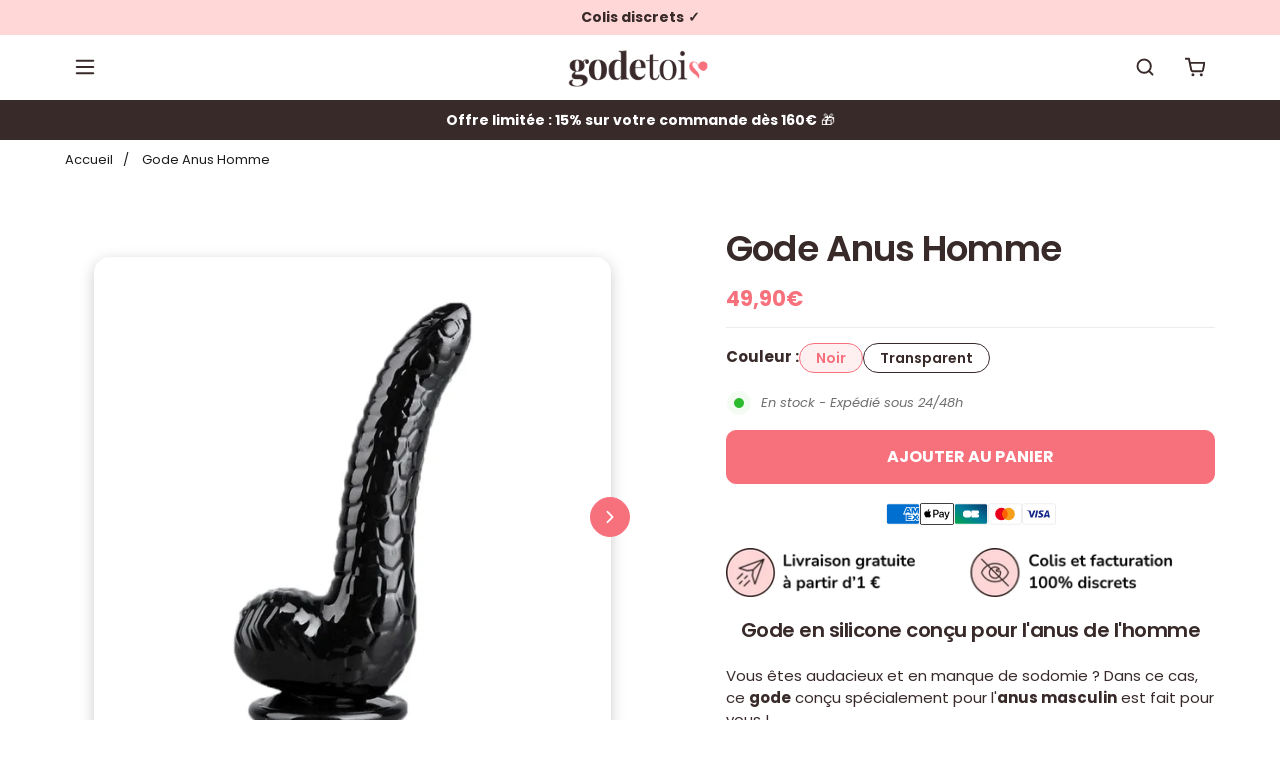

--- FILE ---
content_type: text/html; charset=utf-8
request_url: https://gode-toi.fr/products/gode-anus-homme
body_size: 49504
content:
<!doctype html>
<html lang=" fr ">

<link href="//gode-toi.fr/cdn/shop/t/81/assets/section-divider-smooth.css?v=150657056629956453451757184116" rel="stylesheet" type="text/css" media="all" />
<link href="//gode-toi.fr/cdn/shop/t/81/assets/theme.min.css?v=82790173439692273551757184116" rel="stylesheet" type="text/css" media="all" />
<link href="//gode-toi.fr/cdn/shop/t/81/assets/custom-style.css?v=111706637698321699721757185419" rel="stylesheet" type="text/css" media="all" />

<style>
  .product-carousel-text {
    padding: 0 !important;
    margin: 0 !important;
  }

  .product-carousel-meta-top {
    font-size: 14px !important;
    color: #1D1D1D !important;
    margin-top: 6px !important;    /* espace sous l’image */
    margin-bottom: 4px !important; /* espace avant le titre */
    padding: 0 !important;
    line-height: 1.3 !important;
  }

  .product-carousel-title {
    font-size: 14px !important;
    font-weight: 400 !important;
    color: #1D1D1D !important;
    margin: 0 0 4px 0 !important;  /* espace avant le méta bas */
    padding: 0 !important;
    line-height: 1.4 !important;
  }

  .product-carousel-meta-bottom {
    font-size: 12.5px !important;
    color: #484848 !important;
    margin: 0 0 4px 0 !important;  /* espace avant le prix */
    padding: 0 !important;
    line-height: 1.3 !important;
  }
</style>














  <head>
    <meta charset="utf-8"> 
    <meta http-equiv="X-UA-Compatible" content="IE=edge,chrome=1">
	<meta name="viewport" content="width=device-width,initial-scale=1">
    <meta name="theme-color" content="">
	<link rel="canonical" href="https://gode-toi.fr/products/gode-anus-homme">
    <link rel="preconnect" href="https://cdn.shopify.com" crossorigin><link rel="preconnect" href="https://fonts.shopifycdn.com" crossorigin><link rel="icon" href="//gode-toi.fr/cdn/shop/files/favicon-godetoi-2025_32x32.png?v=1757095826" type="image/png"><meta name="description" content="Vous êtes audacieux et en manque de sodomie ? Dans ce cas, ce gode conçu spécialement pour l&#39;anus masculin est fait pour vous ! LIVRAISON GRATUITE."><title>Gode Anus Homme | Gode Toi</title><script type="application/ld+json">
{
  "@context": "https://schema.org/",
  "@type": "Product",
  "name": "Gode Anus Homme",
  "url": "https://gode-toi.fr/products/gode-anus-homme","image": "https://gode-toi.fr/cdn/shop/files/gode-anus-homme_800x.jpg?v=1696667763","productId": "8548947329372","sku": "14:504#Black","brand": {
      "@type": "Brand",
      "name": "Gode Toi"
  },
  "offers": [{
        "@type" : "Offer",
        "itemOffered": "Product","sku": "14:504#Black","availability" : "https://schema.org/InStock",
        "price" : "49.9",
        "priceCurrency" : "EUR",
        "priceValidUntil" : "2027/01/30",
        "url" : "https://gode-toi.fr/products/gode-anus-homme?variant=47125033746780"
      },
{
        "@type" : "Offer",
        "itemOffered": "Product","sku": "14:29#Transparent","availability" : "https://schema.org/InStock",
        "price" : "49.9",
        "priceCurrency" : "EUR",
        "priceValidUntil" : "2027/01/30",
        "url" : "https://gode-toi.fr/products/gode-anus-homme?variant=47125033779548"
      }
],
  "description": "Gode en silicone conçu pour l'anus de l'homme\nVous êtes audacieux et en manque de sodomie ? Dans ce cas, ce gode conçu spécialement pour l'anus masculin est fait pour vous !\nAvec son apparence de monstre féroce, il est massif et texturé pour satisfaire vos fantasmes les plus coquins. Si vous êtes amateur de stimulation anale, ce gode deviendra assurément une source de plaisir sexuel intense et illimité pour vous.\n► DÉTAILS DU GODE HOMME ◄\n\nMatériau : silicone\nUtilisation : stimulation prostatique, sexe anal\nForme : semi-réaliste, courbé\nÉtanche\nPour homme\n\n\n\n\n\n\n► DIMENSIONS ◄\n\n\n\nDiamètre\nLongueur\n\n\n\n38 mm\n205 mm\n\n\n"
}
</script><script type="application/ld+json">
{
  "@context": "https://schema.org",
  "@type": "BreadcrumbList",
  "itemListElement": [{
        "@type": "ListItem",
        "position": 1,
        "item": {
            "@id": "https://gode-toi.fr",
            "name": "Accueil"
        }
  },{
        "@type": "ListItem",
        "position": 2,
        "item": {
            "@id": "https://gode-toi.fr/products/gode-anus-homme",
            "name": "Gode Anus Homme"
        }
    }]
}
</script><meta property="og:site_name" content="Gode Toi">
<meta property="og:url" content="https://gode-toi.fr/products/gode-anus-homme">
<meta property="og:title" content="Gode Anus Homme | Gode Toi">
<meta property="og:type" content="product">
<meta property="og:description" content="Vous êtes audacieux et en manque de sodomie ? Dans ce cas, ce gode conçu spécialement pour l&#39;anus masculin est fait pour vous ! LIVRAISON GRATUITE."><meta property="og:image" content="http://gode-toi.fr/cdn/shop/files/gode-anus-homme.jpg?v=1696667763">
  <meta property="og:image:secure_url" content="https://gode-toi.fr/cdn/shop/files/gode-anus-homme.jpg?v=1696667763">
  <meta property="og:image:width" content="800">
  <meta property="og:image:height" content="800"><meta property="og:price:amount" content="49,90">
  <meta property="og:price:currency" content="EUR"><meta name="twitter:card" content="summary_large_image">
<meta name="twitter:title" content="Gode Anus Homme | Gode Toi">
<meta name="twitter:description" content="Vous êtes audacieux et en manque de sodomie ? Dans ce cas, ce gode conçu spécialement pour l&#39;anus masculin est fait pour vous ! LIVRAISON GRATUITE."><style data-shopify>@font-face {
  font-family: Poppins;
  font-weight: 400;
  font-style: normal;
  font-display: swap;
  src: url("//gode-toi.fr/cdn/fonts/poppins/poppins_n4.0ba78fa5af9b0e1a374041b3ceaadf0a43b41362.woff2") format("woff2"),
       url("//gode-toi.fr/cdn/fonts/poppins/poppins_n4.214741a72ff2596839fc9760ee7a770386cf16ca.woff") format("woff");
}

@font-face {
  font-family: Poppins;
  font-weight: 700;
  font-style: normal;
  font-display: swap;
  src: url("//gode-toi.fr/cdn/fonts/poppins/poppins_n7.56758dcf284489feb014a026f3727f2f20a54626.woff2") format("woff2"),
       url("//gode-toi.fr/cdn/fonts/poppins/poppins_n7.f34f55d9b3d3205d2cd6f64955ff4b36f0cfd8da.woff") format("woff");
}

@font-face {
  font-family: Poppins;
  font-weight: 400;
  font-style: italic;
  font-display: swap;
  src: url("//gode-toi.fr/cdn/fonts/poppins/poppins_i4.846ad1e22474f856bd6b81ba4585a60799a9f5d2.woff2") format("woff2"),
       url("//gode-toi.fr/cdn/fonts/poppins/poppins_i4.56b43284e8b52fc64c1fd271f289a39e8477e9ec.woff") format("woff");
}

@font-face {
  font-family: Poppins;
  font-weight: 700;
  font-style: italic;
  font-display: swap;
  src: url("//gode-toi.fr/cdn/fonts/poppins/poppins_i7.42fd71da11e9d101e1e6c7932199f925f9eea42d.woff2") format("woff2"),
       url("//gode-toi.fr/cdn/fonts/poppins/poppins_i7.ec8499dbd7616004e21155106d13837fff4cf556.woff") format("woff");
}

@font-face {
  font-family: Poppins;
  font-weight: 600;
  font-style: normal;
  font-display: swap;
  src: url("//gode-toi.fr/cdn/fonts/poppins/poppins_n6.aa29d4918bc243723d56b59572e18228ed0786f6.woff2") format("woff2"),
       url("//gode-toi.fr/cdn/fonts/poppins/poppins_n6.5f815d845fe073750885d5b7e619ee00e8111208.woff") format("woff");
}

:root {
	--page-width: 1150;
	--section-margin: 80;
	--header-color: #ffffff;
	--header-border-color: #ffffff;
	--header-nav-color: #1d1d1d;
	--header-nav-color-hover: #1d1d1d;
	--header-border-color-hover: #1d1d1d;
	--header-subnav-color: #1d1d1d;
	--header-subnav-color-hover: #1d1d1d;
	--header-icons: #392a2a;
	--header-icons-hover: #392a2a;
	--cart-indicator: #2cbb2f;
    --icons_size: 20;
	--announcement-color: ;
	--announcement-text-color: ;
    --form_angle: 5;
    --textarea_angle: 5;
    --prod-opt-text: #392a2a;
    --prod-opt-bg: #ffffff;
    --prod-opt-border: #392a2a;
    --prod-opt-text-hover: #f7717d;
    --prod-opt-bg-hover: #feeff1;
    --prod-opt-border-hover: #f7717d;
	--form-field-bg: #ffffff;
	--form-field-bg-hover: #ffffff;
	--form-field-line: #e7e7e7;
	--form-field-line-hover: #111111;
	--form-field-color: #392a2a;
    --notif-error-color: #ff0000;
    --notif-error-bg: #ffd6dc;
    --notif-success-color: #0d6245;
    --notif-success-bg: #cbf4c9;
	--button-bg-color: #f7717d;
	--button-bg-color-hover: #d64d5a;
	--button-text-color: #ffffff;
	--button-text-color-hover: #ffffff;
	--button-border-color: #f7717d;
	--button-border-color-hover: #d64d5a;
	--buttontwo-bg-color: #392a2a;
	--buttontwo-bg-color-hover: #392a2a;
	--buttontwo-text-color: #ffffff;
	--buttontwo-text-color-hover: #ffffff;
	--buttontwo-border-color: #392a2a;
	--buttontwo-border-color-hover: #392a2a;
    --expire-bg-color: #f1f1f1;
    --expire-border-color: #f1f1f1;
    --expire-text-color: #8c9196;
	--body-bg: #ffffff;
	--body-title-color: #392a2a;
	--body-subtitle-color: #392a2a;
	--body-text-color: #392a2a;
	--body-link-color: #f7717d;
	--body-link-color-hover: #d64d5a;
	--arrow-color: #ffffff;
	--arrow-bg-color: #f7717d;
    --arrow-border-color: #f7717d;
    --arrow-shadow: none;
	--separation-line: #e7e7e7;
    --close-cross: #392a2a;
	--current-price: #392a2a;
	--previous-price: #333333;
	--promotion-price: #2cbb2f;
    --threshold-color: #2cbb2f;
	--progressbar-bg: #C8ECC3;
    --progressbar-color: #2cbb2f;
	--footer-color: #392a2a;
	--footer-line-color: #f7717d;
	--footer-heading-color: #f7717d;
	--footer-text-color: #ffffff;
	--footer-link-color: #ffffff;
	--footer-link-color-hover: #d64d5a;
	--footer-button-bg-color: #111111;
	--footer-button-bg-color-hover: #515151;
	--footer-button-color: #ffffff;
	--footer-button-color-hover: #ffffff;
	--footer-border-color: #111111;
	--footer-border-color-hover: #515151;
	--footer-icons: #f7717d;
	--footer-icons-hover: #d64d5a;
	--breadcrumb-bg: #ffffff;
	--breadcrumb-color: #1d1d1d;
    --header-font: Poppins, sans-serif;
    --header-font-style: normal;
    --header-font-weight: 400;
	--header-font-size: 15;
    --header-font-size-mobile: 15;
    --header-ls: 0.0em;
    --header-uppercase: none;
	--subheader-font-size: 14;
    --subheader-font-size-mobile: 14;
    --body-font: Poppins, sans-serif;
    --body-font-style: normal;
    --body-font-weight: 400;
	--body-font-size: 15;
    --body-font-bold: 700;
	--body-font-italic: ;
	--body-font-bold-italic: ;
    --body-ls: 0.0em;
    --title-font: Poppins, sans-serif;
    --title-font-style: normal;
    --title-font-weight: 600;
    --title-ls: -0.025em;
    --title-uppercase: none;
	--button-radius: 10px;
    --button-font-size: 16px;
    --button-ls: 0.0em;
    --button-uppercase: uppercase;
	--popups-radius: 15;
    --promo_tag_bg: #f7717d;
    --promo_tag_color: #ffffff;
    --promo_tag_border: #f7717d;
    --custom_tag_bg: #333333;
    --custom_tag_color: #ffffff;
    --custom_tag_border: #333333;
    --oos_tag_bg: #333333;
    --oos_tag_color: #ffffff;
    --oos_tag_border: #333333;
    --stock-available: #2cbb2f;
    --stock-low: #ffa500;
    --stock-soldout: #e44c4c;
    --stock-notification: #2cbb2f;
    --pack-checkbox-color: #f7717d;
    --pack-plus-color: #1d1d1d;
    --label-uppercase: none;
    --prod-uppercase: none;
}</style><script>window.performance && window.performance.mark && window.performance.mark('shopify.content_for_header.start');</script><meta id="shopify-digital-wallet" name="shopify-digital-wallet" content="/32008077449/digital_wallets/dialog">
<meta name="shopify-checkout-api-token" content="17edccb4494398d7a4db9c77f7606be1">
<link rel="alternate" type="application/json+oembed" href="https://gode-toi.fr/products/gode-anus-homme.oembed">
<script async="async" src="/checkouts/internal/preloads.js?locale=fr-FR"></script>
<script id="apple-pay-shop-capabilities" type="application/json">{"shopId":32008077449,"countryCode":"FR","currencyCode":"EUR","merchantCapabilities":["supports3DS"],"merchantId":"gid:\/\/shopify\/Shop\/32008077449","merchantName":"Gode Toi","requiredBillingContactFields":["postalAddress","email"],"requiredShippingContactFields":["postalAddress","email"],"shippingType":"shipping","supportedNetworks":["visa","masterCard","amex","maestro"],"total":{"type":"pending","label":"Gode Toi","amount":"1.00"},"shopifyPaymentsEnabled":true,"supportsSubscriptions":true}</script>
<script id="shopify-features" type="application/json">{"accessToken":"17edccb4494398d7a4db9c77f7606be1","betas":["rich-media-storefront-analytics"],"domain":"gode-toi.fr","predictiveSearch":true,"shopId":32008077449,"locale":"fr"}</script>
<script>var Shopify = Shopify || {};
Shopify.shop = "gode-france.myshopify.com";
Shopify.locale = "fr";
Shopify.currency = {"active":"EUR","rate":"1.0"};
Shopify.country = "FR";
Shopify.theme = {"name":"Ambitionfinal","id":186322977116,"schema_name":"Ambition","schema_version":"2.5.2","theme_store_id":null,"role":"main"};
Shopify.theme.handle = "null";
Shopify.theme.style = {"id":null,"handle":null};
Shopify.cdnHost = "gode-toi.fr/cdn";
Shopify.routes = Shopify.routes || {};
Shopify.routes.root = "/";</script>
<script type="module">!function(o){(o.Shopify=o.Shopify||{}).modules=!0}(window);</script>
<script>!function(o){function n(){var o=[];function n(){o.push(Array.prototype.slice.apply(arguments))}return n.q=o,n}var t=o.Shopify=o.Shopify||{};t.loadFeatures=n(),t.autoloadFeatures=n()}(window);</script>
<script id="shop-js-analytics" type="application/json">{"pageType":"product"}</script>
<script defer="defer" async type="module" src="//gode-toi.fr/cdn/shopifycloud/shop-js/modules/v2/client.init-shop-cart-sync_Lpn8ZOi5.fr.esm.js"></script>
<script defer="defer" async type="module" src="//gode-toi.fr/cdn/shopifycloud/shop-js/modules/v2/chunk.common_X4Hu3kma.esm.js"></script>
<script defer="defer" async type="module" src="//gode-toi.fr/cdn/shopifycloud/shop-js/modules/v2/chunk.modal_BV0V5IrV.esm.js"></script>
<script type="module">
  await import("//gode-toi.fr/cdn/shopifycloud/shop-js/modules/v2/client.init-shop-cart-sync_Lpn8ZOi5.fr.esm.js");
await import("//gode-toi.fr/cdn/shopifycloud/shop-js/modules/v2/chunk.common_X4Hu3kma.esm.js");
await import("//gode-toi.fr/cdn/shopifycloud/shop-js/modules/v2/chunk.modal_BV0V5IrV.esm.js");

  window.Shopify.SignInWithShop?.initShopCartSync?.({"fedCMEnabled":true,"windoidEnabled":true});

</script>
<script id="__st">var __st={"a":32008077449,"offset":3600,"reqid":"3843aa35-a8b4-4f29-853a-bbeee0119943-1769772532","pageurl":"gode-toi.fr\/products\/gode-anus-homme","u":"4bff7590f7aa","p":"product","rtyp":"product","rid":8548947329372};</script>
<script>window.ShopifyPaypalV4VisibilityTracking = true;</script>
<script id="captcha-bootstrap">!function(){'use strict';const t='contact',e='account',n='new_comment',o=[[t,t],['blogs',n],['comments',n],[t,'customer']],c=[[e,'customer_login'],[e,'guest_login'],[e,'recover_customer_password'],[e,'create_customer']],r=t=>t.map((([t,e])=>`form[action*='/${t}']:not([data-nocaptcha='true']) input[name='form_type'][value='${e}']`)).join(','),a=t=>()=>t?[...document.querySelectorAll(t)].map((t=>t.form)):[];function s(){const t=[...o],e=r(t);return a(e)}const i='password',u='form_key',d=['recaptcha-v3-token','g-recaptcha-response','h-captcha-response',i],f=()=>{try{return window.sessionStorage}catch{return}},m='__shopify_v',_=t=>t.elements[u];function p(t,e,n=!1){try{const o=window.sessionStorage,c=JSON.parse(o.getItem(e)),{data:r}=function(t){const{data:e,action:n}=t;return t[m]||n?{data:e,action:n}:{data:t,action:n}}(c);for(const[e,n]of Object.entries(r))t.elements[e]&&(t.elements[e].value=n);n&&o.removeItem(e)}catch(o){console.error('form repopulation failed',{error:o})}}const l='form_type',E='cptcha';function T(t){t.dataset[E]=!0}const w=window,h=w.document,L='Shopify',v='ce_forms',y='captcha';let A=!1;((t,e)=>{const n=(g='f06e6c50-85a8-45c8-87d0-21a2b65856fe',I='https://cdn.shopify.com/shopifycloud/storefront-forms-hcaptcha/ce_storefront_forms_captcha_hcaptcha.v1.5.2.iife.js',D={infoText:'Protégé par hCaptcha',privacyText:'Confidentialité',termsText:'Conditions'},(t,e,n)=>{const o=w[L][v],c=o.bindForm;if(c)return c(t,g,e,D).then(n);var r;o.q.push([[t,g,e,D],n]),r=I,A||(h.body.append(Object.assign(h.createElement('script'),{id:'captcha-provider',async:!0,src:r})),A=!0)});var g,I,D;w[L]=w[L]||{},w[L][v]=w[L][v]||{},w[L][v].q=[],w[L][y]=w[L][y]||{},w[L][y].protect=function(t,e){n(t,void 0,e),T(t)},Object.freeze(w[L][y]),function(t,e,n,w,h,L){const[v,y,A,g]=function(t,e,n){const i=e?o:[],u=t?c:[],d=[...i,...u],f=r(d),m=r(i),_=r(d.filter((([t,e])=>n.includes(e))));return[a(f),a(m),a(_),s()]}(w,h,L),I=t=>{const e=t.target;return e instanceof HTMLFormElement?e:e&&e.form},D=t=>v().includes(t);t.addEventListener('submit',(t=>{const e=I(t);if(!e)return;const n=D(e)&&!e.dataset.hcaptchaBound&&!e.dataset.recaptchaBound,o=_(e),c=g().includes(e)&&(!o||!o.value);(n||c)&&t.preventDefault(),c&&!n&&(function(t){try{if(!f())return;!function(t){const e=f();if(!e)return;const n=_(t);if(!n)return;const o=n.value;o&&e.removeItem(o)}(t);const e=Array.from(Array(32),(()=>Math.random().toString(36)[2])).join('');!function(t,e){_(t)||t.append(Object.assign(document.createElement('input'),{type:'hidden',name:u})),t.elements[u].value=e}(t,e),function(t,e){const n=f();if(!n)return;const o=[...t.querySelectorAll(`input[type='${i}']`)].map((({name:t})=>t)),c=[...d,...o],r={};for(const[a,s]of new FormData(t).entries())c.includes(a)||(r[a]=s);n.setItem(e,JSON.stringify({[m]:1,action:t.action,data:r}))}(t,e)}catch(e){console.error('failed to persist form',e)}}(e),e.submit())}));const S=(t,e)=>{t&&!t.dataset[E]&&(n(t,e.some((e=>e===t))),T(t))};for(const o of['focusin','change'])t.addEventListener(o,(t=>{const e=I(t);D(e)&&S(e,y())}));const B=e.get('form_key'),M=e.get(l),P=B&&M;t.addEventListener('DOMContentLoaded',(()=>{const t=y();if(P)for(const e of t)e.elements[l].value===M&&p(e,B);[...new Set([...A(),...v().filter((t=>'true'===t.dataset.shopifyCaptcha))])].forEach((e=>S(e,t)))}))}(h,new URLSearchParams(w.location.search),n,t,e,['guest_login'])})(!0,!0)}();</script>
<script integrity="sha256-4kQ18oKyAcykRKYeNunJcIwy7WH5gtpwJnB7kiuLZ1E=" data-source-attribution="shopify.loadfeatures" defer="defer" src="//gode-toi.fr/cdn/shopifycloud/storefront/assets/storefront/load_feature-a0a9edcb.js" crossorigin="anonymous"></script>
<script data-source-attribution="shopify.dynamic_checkout.dynamic.init">var Shopify=Shopify||{};Shopify.PaymentButton=Shopify.PaymentButton||{isStorefrontPortableWallets:!0,init:function(){window.Shopify.PaymentButton.init=function(){};var t=document.createElement("script");t.src="https://gode-toi.fr/cdn/shopifycloud/portable-wallets/latest/portable-wallets.fr.js",t.type="module",document.head.appendChild(t)}};
</script>
<script data-source-attribution="shopify.dynamic_checkout.buyer_consent">
  function portableWalletsHideBuyerConsent(e){var t=document.getElementById("shopify-buyer-consent"),n=document.getElementById("shopify-subscription-policy-button");t&&n&&(t.classList.add("hidden"),t.setAttribute("aria-hidden","true"),n.removeEventListener("click",e))}function portableWalletsShowBuyerConsent(e){var t=document.getElementById("shopify-buyer-consent"),n=document.getElementById("shopify-subscription-policy-button");t&&n&&(t.classList.remove("hidden"),t.removeAttribute("aria-hidden"),n.addEventListener("click",e))}window.Shopify?.PaymentButton&&(window.Shopify.PaymentButton.hideBuyerConsent=portableWalletsHideBuyerConsent,window.Shopify.PaymentButton.showBuyerConsent=portableWalletsShowBuyerConsent);
</script>
<script data-source-attribution="shopify.dynamic_checkout.cart.bootstrap">document.addEventListener("DOMContentLoaded",(function(){function t(){return document.querySelector("shopify-accelerated-checkout-cart, shopify-accelerated-checkout")}if(t())Shopify.PaymentButton.init();else{new MutationObserver((function(e,n){t()&&(Shopify.PaymentButton.init(),n.disconnect())})).observe(document.body,{childList:!0,subtree:!0})}}));
</script>
<link id="shopify-accelerated-checkout-styles" rel="stylesheet" media="screen" href="https://gode-toi.fr/cdn/shopifycloud/portable-wallets/latest/accelerated-checkout-backwards-compat.css" crossorigin="anonymous">
<style id="shopify-accelerated-checkout-cart">
        #shopify-buyer-consent {
  margin-top: 1em;
  display: inline-block;
  width: 100%;
}

#shopify-buyer-consent.hidden {
  display: none;
}

#shopify-subscription-policy-button {
  background: none;
  border: none;
  padding: 0;
  text-decoration: underline;
  font-size: inherit;
  cursor: pointer;
}

#shopify-subscription-policy-button::before {
  box-shadow: none;
}

      </style>

<script>window.performance && window.performance.mark && window.performance.mark('shopify.content_for_header.end');</script>
  <link rel="stylesheet" href="//gode-toi.fr/cdn/shop/t/81/assets/theme.min.css?v=82790173439692273551757184116">
  <link rel="stylesheet" href="//gode-toi.fr/cdn/shop/t/81/assets/custom-style.css?v=111706637698321699721757185419">
  <script defer>




    
   
      let all_upsells = [];
      window.theme = {
        template: "product",
        domain: "gode-toi.fr",
        shopCurrency: "EUR",
        moneyFormat: "{{amount_with_comma_separator}}€",
        moneyWithCurrencyFormat: "€{{amount_with_comma_separator}} EUR",
        currencyConversionEnabled: null,
        currencyConversionMoneyFormat: null,
        currencyConversionRoundAmounts: null,
        productImageSize: null,
        searchMode: null,
        showPageTransition: null,
        showElementStaggering: null,
        showImageZooming: null,
        emptyCart: "Votre panier est vide"
      };
    theme.settings = {
      cartType: "drawer",
      moneyFormat: "{{amount_with_comma_separator}}€",
      availableStock : "En stock - Expédié sous 24\/48h",
	  oneStockRemaining : "{{count}} en stock - Commandez vite",
      manyStocksRemaining : "{{count}} en stock - Commandez vite",
      selectPack: "Sélectionnez un ou plusieurs produits",
      restockAlert : "Me prévenir lors du restockage",
      stockMin : 10,
      shippingFree: "Livraison offerte sur votre commande",
      shippingRemaining : "Plus que {{remaining_amount}} pour bénéficier de la livraison offerte",
      salesPercentFormat : "{{sales_amount}}% de réduction",
      salesCurrencyFormat : "Économisez {{sales_amount}}",
      salesType : "2",
      addToCartText : "Ajouter au panier",
      soldOutText : "Stock épuisé",
      notifyMe : "Prévenez-moi",
      preOrder : "Pré-commander",
      newsletterSent : "Vous êtes maintenant inscrit à notre newsletter.",
      contactSent : "Votre message a été envoyé avec succès."
    };
    Shopify.selectionPanier = [];
    </script>
<style>
  .AirReviews-Blocks--ReviewCount span{
        font-size: 13px!important;
  }
  .AirReviews-Blocks_CarouselImage{
    display:none!important;
  }
  .AirReviews-Carousel__Track .AirReviews-Blocks__ReviewDetails{

        height: 168px!important;
        padding: 30px 20px !important;
  }
  .AirReviews-Carousel .AirReviews-Carousel__Nav button{
    top:34%!important;
  }
   a.slider__item * .tags-item{
    color:#fff!important;
  }
  @media only screen and (max-width: 768px) {
  .AirReviews-Blocks--ReviewCount span{
        font-size: 10px!important;
  }
    #AirReviews-BlockWrapper{
      margin-bottom:-1rem!important;
    }
}

</style>
<!-- BEGIN app block: shopify://apps/judge-me-reviews/blocks/judgeme_core/61ccd3b1-a9f2-4160-9fe9-4fec8413e5d8 --><!-- Start of Judge.me Core -->






<link rel="dns-prefetch" href="https://cdnwidget.judge.me">
<link rel="dns-prefetch" href="https://cdn.judge.me">
<link rel="dns-prefetch" href="https://cdn1.judge.me">
<link rel="dns-prefetch" href="https://api.judge.me">

<script data-cfasync='false' class='jdgm-settings-script'>window.jdgmSettings={"pagination":5,"disable_web_reviews":false,"badge_no_review_text":"(0)","badge_n_reviews_text":"({{ n }})","badge_star_color":"#F7717D","hide_badge_preview_if_no_reviews":true,"badge_hide_text":false,"enforce_center_preview_badge":false,"widget_title":"Avis Clients","widget_open_form_text":"Écrire un avis","widget_close_form_text":"Annuler l'avis","widget_refresh_page_text":"Actualiser la page","widget_summary_text":"{{ number_of_reviews }} avis","widget_no_review_text":"Soyez le premier à écrire un avis","widget_name_field_text":"Nom d'affichage","widget_verified_name_field_text":"Nom vérifié (public)","widget_name_placeholder_text":"Nom d'affichage","widget_required_field_error_text":"Ce champ est obligatoire.","widget_email_field_text":"Adresse email","widget_verified_email_field_text":"Email vérifié (privé, ne peut pas être modifié)","widget_email_placeholder_text":"Votre adresse email","widget_email_field_error_text":"Veuillez entrer une adresse email valide.","widget_rating_field_text":"Évaluation","widget_review_title_field_text":"Titre de l'avis","widget_review_title_placeholder_text":"Donnez un titre à votre avis","widget_review_body_field_text":"Contenu de l'avis","widget_review_body_placeholder_text":"Commencez à écrire ici...","widget_pictures_field_text":"Photo/Vidéo (facultatif)","widget_submit_review_text":"Soumettre l'avis","widget_submit_verified_review_text":"Soumettre un avis vérifié","widget_submit_success_msg_with_auto_publish":"Merci ! Veuillez actualiser la page dans quelques instants pour voir votre avis. Vous pouvez supprimer ou modifier votre avis en vous connectant à \u003ca href='https://judge.me/login' target='_blank' rel='nofollow noopener'\u003eJudge.me\u003c/a\u003e","widget_submit_success_msg_no_auto_publish":"Merci ! Votre avis sera publié dès qu'il sera approuvé par l'administrateur de la boutique. Vous pouvez supprimer ou modifier votre avis en vous connectant à \u003ca href='https://judge.me/login' target='_blank' rel='nofollow noopener'\u003eJudge.me\u003c/a\u003e","widget_show_default_reviews_out_of_total_text":"Affichage de {{ n_reviews_shown }} sur {{ n_reviews }} avis.","widget_show_all_link_text":"Tout afficher","widget_show_less_link_text":"Afficher moins","widget_author_said_text":"{{ reviewer_name }} a dit :","widget_days_text":"il y a {{ n }} jour/jours","widget_weeks_text":"il y a {{ n }} semaine/semaines","widget_months_text":"il y a {{ n }} mois","widget_years_text":"il y a {{ n }} an/ans","widget_yesterday_text":"Hier","widget_today_text":"Aujourd'hui","widget_replied_text":"\u003e\u003e {{ shop_name }} a répondu :","widget_read_more_text":"Lire plus","widget_reviewer_name_as_initial":"all_initials","widget_rating_filter_color":"#fbcd0a","widget_rating_filter_see_all_text":"Voir tous les avis","widget_sorting_most_recent_text":"Plus récents","widget_sorting_highest_rating_text":"Meilleures notes","widget_sorting_lowest_rating_text":"Notes les plus basses","widget_sorting_with_pictures_text":"Uniquement les photos","widget_sorting_most_helpful_text":"Plus utiles","widget_open_question_form_text":"Poser une question","widget_reviews_subtab_text":"Avis","widget_questions_subtab_text":"Questions","widget_question_label_text":"Question","widget_answer_label_text":"Réponse","widget_question_placeholder_text":"Écrivez votre question ici","widget_submit_question_text":"Soumettre la question","widget_question_submit_success_text":"Merci pour votre question ! Nous vous notifierons dès qu'elle aura une réponse.","widget_star_color":"#F7BA36","verified_badge_text":"Vérifié","verified_badge_bg_color":"#08B87D","verified_badge_text_color":"#FFFFFF","verified_badge_placement":"left-of-reviewer-name","widget_review_max_height":3,"widget_hide_border":false,"widget_social_share":false,"widget_thumb":false,"widget_review_location_show":false,"widget_location_format":"","all_reviews_include_out_of_store_products":true,"all_reviews_out_of_store_text":"(hors boutique)","all_reviews_pagination":100,"all_reviews_product_name_prefix_text":"à propos de","enable_review_pictures":true,"enable_question_anwser":false,"widget_theme":"align","review_date_format":"dd/mm/yyyy","default_sort_method":"most-recent","widget_product_reviews_subtab_text":"Avis Produits","widget_shop_reviews_subtab_text":"Avis Boutique","widget_other_products_reviews_text":"Avis pour d'autres produits","widget_store_reviews_subtab_text":"Avis de la boutique","widget_no_store_reviews_text":"Cette boutique n'a pas encore reçu d'avis","widget_web_restriction_product_reviews_text":"Ce produit n'a pas encore reçu d'avis","widget_no_items_text":"Aucun élément trouvé","widget_show_more_text":"Afficher plus","widget_write_a_store_review_text":"Écrire un avis sur la boutique","widget_other_languages_heading":"Avis dans d'autres langues","widget_translate_review_text":"Traduire l'avis en {{ language }}","widget_translating_review_text":"Traduction en cours...","widget_show_original_translation_text":"Afficher l'original ({{ language }})","widget_translate_review_failed_text":"Impossible de traduire cet avis.","widget_translate_review_retry_text":"Réessayer","widget_translate_review_try_again_later_text":"Réessayez plus tard","show_product_url_for_grouped_product":false,"widget_sorting_pictures_first_text":"Photos en premier","show_pictures_on_all_rev_page_mobile":false,"show_pictures_on_all_rev_page_desktop":false,"floating_tab_hide_mobile_install_preference":false,"floating_tab_button_name":"★ Avis","floating_tab_title":"Laissons nos clients parler pour nous","floating_tab_button_color":"","floating_tab_button_background_color":"","floating_tab_url":"","floating_tab_url_enabled":false,"floating_tab_tab_style":"text","all_reviews_text_badge_text":"Les clients nous notent {{ shop.metafields.judgeme.all_reviews_rating | round: 1 }}/5 basé sur {{ shop.metafields.judgeme.all_reviews_count }} avis.","all_reviews_text_badge_text_branded_style":"{{ shop.metafields.judgeme.all_reviews_rating | round: 1 }} sur 5 étoiles basé sur {{ shop.metafields.judgeme.all_reviews_count }} avis","is_all_reviews_text_badge_a_link":true,"show_stars_for_all_reviews_text_badge":false,"all_reviews_text_badge_url":"/pages/avis","all_reviews_text_style":"branded","all_reviews_text_color_style":"judgeme_brand_color","all_reviews_text_color":"#108474","all_reviews_text_show_jm_brand":true,"featured_carousel_show_header":true,"featured_carousel_title":"Laissons nos clients parler pour nous","testimonials_carousel_title":"Les clients nous disent","videos_carousel_title":"Histoire de clients réels","cards_carousel_title":"Les clients nous disent","featured_carousel_count_text":"sur {{ n }} avis","featured_carousel_add_link_to_all_reviews_page":false,"featured_carousel_url":"","featured_carousel_show_images":true,"featured_carousel_autoslide_interval":5,"featured_carousel_arrows_on_the_sides":false,"featured_carousel_height":250,"featured_carousel_width":80,"featured_carousel_image_size":0,"featured_carousel_image_height":250,"featured_carousel_arrow_color":"#eeeeee","verified_count_badge_style":"vintage","verified_count_badge_orientation":"horizontal","verified_count_badge_color_style":"judgeme_brand_color","verified_count_badge_color":"#108474","is_verified_count_badge_a_link":false,"verified_count_badge_url":"","verified_count_badge_show_jm_brand":true,"widget_rating_preset_default":5,"widget_first_sub_tab":"product-reviews","widget_show_histogram":true,"widget_histogram_use_custom_color":false,"widget_pagination_use_custom_color":false,"widget_star_use_custom_color":false,"widget_verified_badge_use_custom_color":false,"widget_write_review_use_custom_color":false,"picture_reminder_submit_button":"Upload Pictures","enable_review_videos":true,"mute_video_by_default":false,"widget_sorting_videos_first_text":"Vidéos en premier","widget_review_pending_text":"En attente","featured_carousel_items_for_large_screen":3,"social_share_options_order":"Facebook,Twitter","remove_microdata_snippet":false,"disable_json_ld":false,"enable_json_ld_products":false,"preview_badge_show_question_text":false,"preview_badge_no_question_text":"Aucune question","preview_badge_n_question_text":"{{ number_of_questions }} question/questions","qa_badge_show_icon":false,"qa_badge_position":"same-row","remove_judgeme_branding":true,"widget_add_search_bar":false,"widget_search_bar_placeholder":"Recherche","widget_sorting_verified_only_text":"Vérifiés uniquement","featured_carousel_theme":"default","featured_carousel_show_rating":true,"featured_carousel_show_title":true,"featured_carousel_show_body":true,"featured_carousel_show_date":false,"featured_carousel_show_reviewer":true,"featured_carousel_show_product":false,"featured_carousel_header_background_color":"#108474","featured_carousel_header_text_color":"#ffffff","featured_carousel_name_product_separator":"reviewed","featured_carousel_full_star_background":"#108474","featured_carousel_empty_star_background":"#dadada","featured_carousel_vertical_theme_background":"#f9fafb","featured_carousel_verified_badge_enable":false,"featured_carousel_verified_badge_color":"#108474","featured_carousel_border_style":"round","featured_carousel_review_line_length_limit":3,"featured_carousel_more_reviews_button_text":"Lire plus d'avis","featured_carousel_view_product_button_text":"Voir le produit","all_reviews_page_load_reviews_on":"button_click","all_reviews_page_load_more_text":"Charger plus d'avis","disable_fb_tab_reviews":false,"enable_ajax_cdn_cache":false,"widget_advanced_speed_features":5,"widget_public_name_text":"affiché publiquement comme","default_reviewer_name":"John Smith","default_reviewer_name_has_non_latin":true,"widget_reviewer_anonymous":"Anonyme","medals_widget_title":"Médailles d'avis Judge.me","medals_widget_background_color":"#f9fafb","medals_widget_position":"footer_all_pages","medals_widget_border_color":"#f9fafb","medals_widget_verified_text_position":"left","medals_widget_use_monochromatic_version":false,"medals_widget_elements_color":"#108474","show_reviewer_avatar":true,"widget_invalid_yt_video_url_error_text":"Pas une URL de vidéo YouTube","widget_max_length_field_error_text":"Veuillez ne pas dépasser {0} caractères.","widget_show_country_flag":false,"widget_show_collected_via_shop_app":true,"widget_verified_by_shop_badge_style":"light","widget_verified_by_shop_text":"Vérifié par la boutique","widget_show_photo_gallery":true,"widget_load_with_code_splitting":true,"widget_ugc_install_preference":false,"widget_ugc_title":"Fait par nous, partagé par vous","widget_ugc_subtitle":"Taguez-nous pour voir votre photo mise en avant sur notre page","widget_ugc_arrows_color":"#ffffff","widget_ugc_primary_button_text":"Acheter maintenant","widget_ugc_primary_button_background_color":"#108474","widget_ugc_primary_button_text_color":"#ffffff","widget_ugc_primary_button_border_width":"0","widget_ugc_primary_button_border_style":"none","widget_ugc_primary_button_border_color":"#108474","widget_ugc_primary_button_border_radius":"25","widget_ugc_secondary_button_text":"Charger plus","widget_ugc_secondary_button_background_color":"#ffffff","widget_ugc_secondary_button_text_color":"#108474","widget_ugc_secondary_button_border_width":"2","widget_ugc_secondary_button_border_style":"solid","widget_ugc_secondary_button_border_color":"#108474","widget_ugc_secondary_button_border_radius":"25","widget_ugc_reviews_button_text":"Voir les avis","widget_ugc_reviews_button_background_color":"#ffffff","widget_ugc_reviews_button_text_color":"#108474","widget_ugc_reviews_button_border_width":"2","widget_ugc_reviews_button_border_style":"solid","widget_ugc_reviews_button_border_color":"#108474","widget_ugc_reviews_button_border_radius":"25","widget_ugc_reviews_button_link_to":"judgeme-reviews-page","widget_ugc_show_post_date":true,"widget_ugc_max_width":"800","widget_rating_metafield_value_type":true,"widget_primary_color":"#F7717D","widget_enable_secondary_color":true,"widget_secondary_color":"#FFF5F0","widget_summary_average_rating_text":"{{ average_rating }} sur 5","widget_media_grid_title":"Photos \u0026 vidéos clients","widget_media_grid_see_more_text":"Voir plus","widget_round_style":true,"widget_show_product_medals":false,"widget_verified_by_judgeme_text":"Vérifié par Judge.me","widget_show_store_medals":true,"widget_verified_by_judgeme_text_in_store_medals":"Vérifié par Judge.me","widget_media_field_exceed_quantity_message":"Désolé, nous ne pouvons accepter que {{ max_media }} pour un avis.","widget_media_field_exceed_limit_message":"{{ file_name }} est trop volumineux, veuillez sélectionner un {{ media_type }} de moins de {{ size_limit }}MB.","widget_review_submitted_text":"Avis soumis !","widget_question_submitted_text":"Question soumise !","widget_close_form_text_question":"Annuler","widget_write_your_answer_here_text":"Écrivez votre réponse ici","widget_enabled_branded_link":true,"widget_show_collected_by_judgeme":true,"widget_reviewer_name_color":"#000000","widget_write_review_text_color":"","widget_write_review_bg_color":"","widget_collected_by_judgeme_text":"collecté par Judge.me","widget_pagination_type":"load_more","widget_load_more_text":"Charger plus","widget_load_more_color":"#108474","widget_full_review_text":"Avis complet","widget_read_more_reviews_text":"Lire plus d'avis","widget_read_questions_text":"Lire les questions","widget_questions_and_answers_text":"Questions \u0026 Réponses","widget_verified_by_text":"Vérifié par","widget_verified_text":"Vérifié","widget_number_of_reviews_text":"{{ number_of_reviews }} avis","widget_back_button_text":"Retour","widget_next_button_text":"Suivant","widget_custom_forms_filter_button":"Filtres","custom_forms_style":"horizontal","widget_show_review_information":false,"how_reviews_are_collected":"Comment les avis sont-ils collectés ?","widget_show_review_keywords":false,"widget_gdpr_statement":"Comment nous utilisons vos données : Nous vous contacterons uniquement à propos de l'avis que vous avez laissé, et seulement si nécessaire. En soumettant votre avis, vous acceptez les \u003ca href='https://judge.me/terms' target='_blank' rel='nofollow noopener'\u003econditions\u003c/a\u003e, la \u003ca href='https://judge.me/privacy' target='_blank' rel='nofollow noopener'\u003epolitique de confidentialité\u003c/a\u003e et les \u003ca href='https://judge.me/content-policy' target='_blank' rel='nofollow noopener'\u003epolitiques de contenu\u003c/a\u003e de Judge.me.","widget_multilingual_sorting_enabled":false,"widget_translate_review_content_enabled":false,"widget_translate_review_content_method":"manual","popup_widget_review_selection":"automatically_with_pictures","popup_widget_round_border_style":true,"popup_widget_show_title":true,"popup_widget_show_body":true,"popup_widget_show_reviewer":false,"popup_widget_show_product":true,"popup_widget_show_pictures":true,"popup_widget_use_review_picture":true,"popup_widget_show_on_home_page":true,"popup_widget_show_on_product_page":true,"popup_widget_show_on_collection_page":true,"popup_widget_show_on_cart_page":true,"popup_widget_position":"bottom_left","popup_widget_first_review_delay":5,"popup_widget_duration":5,"popup_widget_interval":5,"popup_widget_review_count":5,"popup_widget_hide_on_mobile":true,"review_snippet_widget_round_border_style":true,"review_snippet_widget_card_color":"#FFFFFF","review_snippet_widget_slider_arrows_background_color":"#FFFFFF","review_snippet_widget_slider_arrows_color":"#000000","review_snippet_widget_star_color":"#108474","show_product_variant":false,"all_reviews_product_variant_label_text":"Variante : ","widget_show_verified_branding":true,"widget_ai_summary_title":"Les clients disent","widget_ai_summary_disclaimer":"Résumé des avis généré par IA basé sur les avis clients récents","widget_show_ai_summary":false,"widget_show_ai_summary_bg":false,"widget_show_review_title_input":true,"redirect_reviewers_invited_via_email":"external_form","request_store_review_after_product_review":false,"request_review_other_products_in_order":false,"review_form_color_scheme":"default","review_form_corner_style":"square","review_form_star_color":{},"review_form_text_color":"#333333","review_form_background_color":"#ffffff","review_form_field_background_color":"#fafafa","review_form_button_color":{},"review_form_button_text_color":"#ffffff","review_form_modal_overlay_color":"#000000","review_content_screen_title_text":"Comment évalueriez-vous ce produit ?","review_content_introduction_text":"Nous serions ravis que vous partagiez un peu votre expérience.","store_review_form_title_text":"Comment évalueriez-vous cette boutique ?","store_review_form_introduction_text":"Nous serions ravis que vous partagiez un peu votre expérience.","show_review_guidance_text":true,"one_star_review_guidance_text":"Mauvais","five_star_review_guidance_text":"Excellent","customer_information_screen_title_text":"À propos de vous","customer_information_introduction_text":"Veuillez nous en dire plus sur vous.","custom_questions_screen_title_text":"Votre expérience en détail","custom_questions_introduction_text":"Voici quelques questions pour nous aider à mieux comprendre votre expérience.","review_submitted_screen_title_text":"Merci pour votre avis !","review_submitted_screen_thank_you_text":"Nous le traitons et il apparaîtra bientôt dans la boutique.","review_submitted_screen_email_verification_text":"Veuillez confirmer votre email en cliquant sur le lien que nous venons de vous envoyer. Cela nous aide à maintenir des avis authentiques.","review_submitted_request_store_review_text":"Aimeriez-vous partager votre expérience d'achat avec nous ?","review_submitted_review_other_products_text":"Aimeriez-vous évaluer ces produits ?","store_review_screen_title_text":"Voulez-vous partager votre expérience de shopping avec nous ?","store_review_introduction_text":"Nous apprécions votre retour d'expérience et nous l'utilisons pour nous améliorer. Veuillez partager vos pensées ou suggestions.","reviewer_media_screen_title_picture_text":"Partager une photo","reviewer_media_introduction_picture_text":"Téléchargez une photo pour étayer votre avis.","reviewer_media_screen_title_video_text":"Partager une vidéo","reviewer_media_introduction_video_text":"Téléchargez une vidéo pour étayer votre avis.","reviewer_media_screen_title_picture_or_video_text":"Partager une photo ou une vidéo","reviewer_media_introduction_picture_or_video_text":"Téléchargez une photo ou une vidéo pour étayer votre avis.","reviewer_media_youtube_url_text":"Collez votre URL Youtube ici","advanced_settings_next_step_button_text":"Suivant","advanced_settings_close_review_button_text":"Fermer","modal_write_review_flow":false,"write_review_flow_required_text":"Obligatoire","write_review_flow_privacy_message_text":"Nous respectons votre vie privée.","write_review_flow_anonymous_text":"Avis anonyme","write_review_flow_visibility_text":"Ne sera pas visible pour les autres clients.","write_review_flow_multiple_selection_help_text":"Sélectionnez autant que vous le souhaitez","write_review_flow_single_selection_help_text":"Sélectionnez une option","write_review_flow_required_field_error_text":"Ce champ est obligatoire","write_review_flow_invalid_email_error_text":"Veuillez saisir une adresse email valide","write_review_flow_max_length_error_text":"Max. {{ max_length }} caractères.","write_review_flow_media_upload_text":"\u003cb\u003eCliquez pour télécharger\u003c/b\u003e ou glissez-déposez","write_review_flow_gdpr_statement":"Nous vous contacterons uniquement au sujet de votre avis si nécessaire. En soumettant votre avis, vous acceptez nos \u003ca href='https://judge.me/terms' target='_blank' rel='nofollow noopener'\u003econditions d'utilisation\u003c/a\u003e et notre \u003ca href='https://judge.me/privacy' target='_blank' rel='nofollow noopener'\u003epolitique de confidentialité\u003c/a\u003e.","rating_only_reviews_enabled":false,"show_negative_reviews_help_screen":false,"new_review_flow_help_screen_rating_threshold":3,"negative_review_resolution_screen_title_text":"Dites-nous plus","negative_review_resolution_text":"Votre expérience est importante pour nous. S'il y a eu des problèmes avec votre achat, nous sommes là pour vous aider. N'hésitez pas à nous contacter, nous aimerions avoir l'opportunité de corriger les choses.","negative_review_resolution_button_text":"Contactez-nous","negative_review_resolution_proceed_with_review_text":"Laisser un avis","negative_review_resolution_subject":"Problème avec l'achat de {{ shop_name }}.{{ order_name }}","preview_badge_collection_page_install_status":false,"widget_review_custom_css":"","preview_badge_custom_css":".jdgm-prev-badge{\npadding-bottom: 18px !Important;\nfont-size: 14px !important;\n}\n.jdgm-prev-badge__text {\ncolor: #392A2A;\n}\n","preview_badge_stars_count":"5-stars","featured_carousel_custom_css":"","floating_tab_custom_css":"","all_reviews_widget_custom_css":"","medals_widget_custom_css":"","verified_badge_custom_css":"","all_reviews_text_custom_css":"p {\ncolor: #f1f1f1 !important;\n}\n@media (max-width: 800px) {\n    .jdgm-all-reviews-text a {\n            width: 110%;\n    flex-direction: row !important;\n      gap: 10px !important;\n      align-items: baseline !important;\n      justify-content: left !important;\n     transform: scale(0.9) !important;\n     margin-left: -10px !important;\n  }\n  .jdgm-all-reviews-rating {\n    align-items: baseline !important\n  }\n  .jdgm-all-reviews-text__text{\n          margin-left: 10px !important;\n  }\n}","transparency_badges_collected_via_store_invite":false,"transparency_badges_from_another_provider":false,"transparency_badges_collected_from_store_visitor":false,"transparency_badges_collected_by_verified_review_provider":false,"transparency_badges_earned_reward":false,"transparency_badges_collected_via_store_invite_text":"Avis collecté via l'invitation du magasin","transparency_badges_from_another_provider_text":"Avis collecté d'un autre fournisseur","transparency_badges_collected_from_store_visitor_text":"Avis collecté d'un visiteur du magasin","transparency_badges_written_in_google_text":"Avis écrit sur Google","transparency_badges_written_in_etsy_text":"Avis écrit sur Etsy","transparency_badges_written_in_shop_app_text":"Avis écrit sur Shop App","transparency_badges_earned_reward_text":"Avis a gagné une récompense pour une commande future","product_review_widget_per_page":3,"widget_store_review_label_text":"Avis de la boutique","checkout_comment_extension_title_on_product_page":"Customer Comments","checkout_comment_extension_num_latest_comment_show":5,"checkout_comment_extension_format":"name_and_timestamp","checkout_comment_customer_name":"last_initial","checkout_comment_comment_notification":true,"preview_badge_collection_page_install_preference":true,"preview_badge_home_page_install_preference":false,"preview_badge_product_page_install_preference":false,"review_widget_install_preference":"","review_carousel_install_preference":false,"floating_reviews_tab_install_preference":"none","verified_reviews_count_badge_install_preference":false,"all_reviews_text_install_preference":false,"review_widget_best_location":false,"judgeme_medals_install_preference":false,"review_widget_revamp_enabled":false,"review_widget_qna_enabled":false,"review_widget_header_theme":"minimal","review_widget_widget_title_enabled":true,"review_widget_header_text_size":"medium","review_widget_header_text_weight":"regular","review_widget_average_rating_style":"compact","review_widget_bar_chart_enabled":true,"review_widget_bar_chart_type":"numbers","review_widget_bar_chart_style":"standard","review_widget_expanded_media_gallery_enabled":false,"review_widget_reviews_section_theme":"standard","review_widget_image_style":"thumbnails","review_widget_review_image_ratio":"square","review_widget_stars_size":"medium","review_widget_verified_badge":"standard_text","review_widget_review_title_text_size":"medium","review_widget_review_text_size":"medium","review_widget_review_text_length":"medium","review_widget_number_of_columns_desktop":3,"review_widget_carousel_transition_speed":5,"review_widget_custom_questions_answers_display":"always","review_widget_button_text_color":"#FFFFFF","review_widget_text_color":"#000000","review_widget_lighter_text_color":"#7B7B7B","review_widget_corner_styling":"soft","review_widget_review_word_singular":"avis","review_widget_review_word_plural":"avis","review_widget_voting_label":"Utile?","review_widget_shop_reply_label":"Réponse de {{ shop_name }} :","review_widget_filters_title":"Filtres","qna_widget_question_word_singular":"Question","qna_widget_question_word_plural":"Questions","qna_widget_answer_reply_label":"Réponse de {{ answerer_name }} :","qna_content_screen_title_text":"Poser une question sur ce produit","qna_widget_question_required_field_error_text":"Veuillez entrer votre question.","qna_widget_flow_gdpr_statement":"Nous vous contacterons uniquement au sujet de votre question si nécessaire. En soumettant votre question, vous acceptez nos \u003ca href='https://judge.me/terms' target='_blank' rel='nofollow noopener'\u003econditions d'utilisation\u003c/a\u003e et notre \u003ca href='https://judge.me/privacy' target='_blank' rel='nofollow noopener'\u003epolitique de confidentialité\u003c/a\u003e.","qna_widget_question_submitted_text":"Merci pour votre question !","qna_widget_close_form_text_question":"Fermer","qna_widget_question_submit_success_text":"Nous vous enverrons un email lorsque nous répondrons à votre question.","all_reviews_widget_v2025_enabled":false,"all_reviews_widget_v2025_header_theme":"default","all_reviews_widget_v2025_widget_title_enabled":true,"all_reviews_widget_v2025_header_text_size":"medium","all_reviews_widget_v2025_header_text_weight":"regular","all_reviews_widget_v2025_average_rating_style":"compact","all_reviews_widget_v2025_bar_chart_enabled":true,"all_reviews_widget_v2025_bar_chart_type":"numbers","all_reviews_widget_v2025_bar_chart_style":"standard","all_reviews_widget_v2025_expanded_media_gallery_enabled":false,"all_reviews_widget_v2025_show_store_medals":true,"all_reviews_widget_v2025_show_photo_gallery":true,"all_reviews_widget_v2025_show_review_keywords":false,"all_reviews_widget_v2025_show_ai_summary":false,"all_reviews_widget_v2025_show_ai_summary_bg":false,"all_reviews_widget_v2025_add_search_bar":false,"all_reviews_widget_v2025_default_sort_method":"most-recent","all_reviews_widget_v2025_reviews_per_page":10,"all_reviews_widget_v2025_reviews_section_theme":"default","all_reviews_widget_v2025_image_style":"thumbnails","all_reviews_widget_v2025_review_image_ratio":"square","all_reviews_widget_v2025_stars_size":"medium","all_reviews_widget_v2025_verified_badge":"bold_badge","all_reviews_widget_v2025_review_title_text_size":"medium","all_reviews_widget_v2025_review_text_size":"medium","all_reviews_widget_v2025_review_text_length":"medium","all_reviews_widget_v2025_number_of_columns_desktop":3,"all_reviews_widget_v2025_carousel_transition_speed":5,"all_reviews_widget_v2025_custom_questions_answers_display":"always","all_reviews_widget_v2025_show_product_variant":false,"all_reviews_widget_v2025_show_reviewer_avatar":true,"all_reviews_widget_v2025_reviewer_name_as_initial":"","all_reviews_widget_v2025_review_location_show":false,"all_reviews_widget_v2025_location_format":"","all_reviews_widget_v2025_show_country_flag":false,"all_reviews_widget_v2025_verified_by_shop_badge_style":"light","all_reviews_widget_v2025_social_share":false,"all_reviews_widget_v2025_social_share_options_order":"Facebook,Twitter,LinkedIn,Pinterest","all_reviews_widget_v2025_pagination_type":"standard","all_reviews_widget_v2025_button_text_color":"#FFFFFF","all_reviews_widget_v2025_text_color":"#000000","all_reviews_widget_v2025_lighter_text_color":"#7B7B7B","all_reviews_widget_v2025_corner_styling":"soft","all_reviews_widget_v2025_title":"Avis clients","all_reviews_widget_v2025_ai_summary_title":"Les clients disent à propos de cette boutique","all_reviews_widget_v2025_no_review_text":"Soyez le premier à écrire un avis","platform":"shopify","branding_url":"https://app.judge.me/reviews","branding_text":"Propulsé par Judge.me","locale":"en","reply_name":"Gode Toi","widget_version":"3.0","footer":true,"autopublish":false,"review_dates":true,"enable_custom_form":false,"shop_locale":"fr","enable_multi_locales_translations":false,"show_review_title_input":true,"review_verification_email_status":"always","can_be_branded":false,"reply_name_text":"Gode Toi"};</script> <style class='jdgm-settings-style'>﻿.jdgm-xx{left:0}:root{--jdgm-primary-color: #F7717D;--jdgm-secondary-color: #FFF5F0;--jdgm-star-color: #F7BA36;--jdgm-write-review-text-color: white;--jdgm-write-review-bg-color: #F7717D;--jdgm-paginate-color: #F7717D;--jdgm-border-radius: 10;--jdgm-reviewer-name-color: #000000}.jdgm-histogram__bar-content{background-color:#F7717D}.jdgm-rev[data-verified-buyer=true] .jdgm-rev__icon.jdgm-rev__icon:after,.jdgm-rev__buyer-badge.jdgm-rev__buyer-badge{color:#FFFFFF;background-color:#08B87D}.jdgm-review-widget--small .jdgm-gallery.jdgm-gallery .jdgm-gallery__thumbnail-link:nth-child(8) .jdgm-gallery__thumbnail-wrapper.jdgm-gallery__thumbnail-wrapper:before{content:"Voir plus"}@media only screen and (min-width: 768px){.jdgm-gallery.jdgm-gallery .jdgm-gallery__thumbnail-link:nth-child(8) .jdgm-gallery__thumbnail-wrapper.jdgm-gallery__thumbnail-wrapper:before{content:"Voir plus"}}.jdgm-preview-badge .jdgm-star.jdgm-star{color:#F7717D}.jdgm-prev-badge[data-average-rating='0.00']{display:none !important}.jdgm-author-fullname{display:none !important}.jdgm-author-last-initial{display:none !important}.jdgm-rev-widg__title{visibility:hidden}.jdgm-rev-widg__summary-text{visibility:hidden}.jdgm-prev-badge__text{visibility:hidden}.jdgm-rev__prod-link-prefix:before{content:'à propos de'}.jdgm-rev__variant-label:before{content:'Variante : '}.jdgm-rev__out-of-store-text:before{content:'(hors boutique)'}@media only screen and (min-width: 768px){.jdgm-rev__pics .jdgm-rev_all-rev-page-picture-separator,.jdgm-rev__pics .jdgm-rev__product-picture{display:none}}@media only screen and (max-width: 768px){.jdgm-rev__pics .jdgm-rev_all-rev-page-picture-separator,.jdgm-rev__pics .jdgm-rev__product-picture{display:none}}.jdgm-preview-badge[data-template="product"]{display:none !important}.jdgm-preview-badge[data-template="index"]{display:none !important}.jdgm-review-widget[data-from-snippet="true"]{display:none !important}.jdgm-verified-count-badget[data-from-snippet="true"]{display:none !important}.jdgm-carousel-wrapper[data-from-snippet="true"]{display:none !important}.jdgm-all-reviews-text[data-from-snippet="true"]{display:none !important}.jdgm-medals-section[data-from-snippet="true"]{display:none !important}.jdgm-ugc-media-wrapper[data-from-snippet="true"]{display:none !important}.jdgm-rev__transparency-badge[data-badge-type="review_collected_via_store_invitation"]{display:none !important}.jdgm-rev__transparency-badge[data-badge-type="review_collected_from_another_provider"]{display:none !important}.jdgm-rev__transparency-badge[data-badge-type="review_collected_from_store_visitor"]{display:none !important}.jdgm-rev__transparency-badge[data-badge-type="review_written_in_etsy"]{display:none !important}.jdgm-rev__transparency-badge[data-badge-type="review_written_in_google_business"]{display:none !important}.jdgm-rev__transparency-badge[data-badge-type="review_written_in_shop_app"]{display:none !important}.jdgm-rev__transparency-badge[data-badge-type="review_earned_for_future_purchase"]{display:none !important}.jdgm-review-snippet-widget .jdgm-rev-snippet-widget__cards-container .jdgm-rev-snippet-card{border-radius:8px;background:#fff}.jdgm-review-snippet-widget .jdgm-rev-snippet-widget__cards-container .jdgm-rev-snippet-card__rev-rating .jdgm-star{color:#108474}.jdgm-review-snippet-widget .jdgm-rev-snippet-widget__prev-btn,.jdgm-review-snippet-widget .jdgm-rev-snippet-widget__next-btn{border-radius:50%;background:#fff}.jdgm-review-snippet-widget .jdgm-rev-snippet-widget__prev-btn>svg,.jdgm-review-snippet-widget .jdgm-rev-snippet-widget__next-btn>svg{fill:#000}.jdgm-full-rev-modal.rev-snippet-widget .jm-mfp-container .jm-mfp-content,.jdgm-full-rev-modal.rev-snippet-widget .jm-mfp-container .jdgm-full-rev__icon,.jdgm-full-rev-modal.rev-snippet-widget .jm-mfp-container .jdgm-full-rev__pic-img,.jdgm-full-rev-modal.rev-snippet-widget .jm-mfp-container .jdgm-full-rev__reply{border-radius:8px}.jdgm-full-rev-modal.rev-snippet-widget .jm-mfp-container .jdgm-full-rev[data-verified-buyer="true"] .jdgm-full-rev__icon::after{border-radius:8px}.jdgm-full-rev-modal.rev-snippet-widget .jm-mfp-container .jdgm-full-rev .jdgm-rev__buyer-badge{border-radius:calc( 8px / 2 )}.jdgm-full-rev-modal.rev-snippet-widget .jm-mfp-container .jdgm-full-rev .jdgm-full-rev__replier::before{content:'Gode Toi'}.jdgm-full-rev-modal.rev-snippet-widget .jm-mfp-container .jdgm-full-rev .jdgm-full-rev__product-button{border-radius:calc( 8px * 6 )}
</style> <style class='jdgm-settings-style'>.jdgm-preview-badge .jdgm-prev-badge{padding-bottom:18px !Important;font-size:14px !important}.jdgm-preview-badge .jdgm-prev-badge__text{color:#392A2A}
</style> <link id="judgeme_widget_align_css" rel="stylesheet" type="text/css" media="nope!" onload="this.media='all'" href="https://cdnwidget.judge.me/widget_v3/theme/align.css">

  
  
  
  <style class='jdgm-miracle-styles'>
  @-webkit-keyframes jdgm-spin{0%{-webkit-transform:rotate(0deg);-ms-transform:rotate(0deg);transform:rotate(0deg)}100%{-webkit-transform:rotate(359deg);-ms-transform:rotate(359deg);transform:rotate(359deg)}}@keyframes jdgm-spin{0%{-webkit-transform:rotate(0deg);-ms-transform:rotate(0deg);transform:rotate(0deg)}100%{-webkit-transform:rotate(359deg);-ms-transform:rotate(359deg);transform:rotate(359deg)}}@font-face{font-family:'JudgemeStar';src:url("[data-uri]") format("woff");font-weight:normal;font-style:normal}.jdgm-star{font-family:'JudgemeStar';display:inline !important;text-decoration:none !important;padding:0 4px 0 0 !important;margin:0 !important;font-weight:bold;opacity:1;-webkit-font-smoothing:antialiased;-moz-osx-font-smoothing:grayscale}.jdgm-star:hover{opacity:1}.jdgm-star:last-of-type{padding:0 !important}.jdgm-star.jdgm--on:before{content:"\e000"}.jdgm-star.jdgm--off:before{content:"\e001"}.jdgm-star.jdgm--half:before{content:"\e002"}.jdgm-widget *{margin:0;line-height:1.4;-webkit-box-sizing:border-box;-moz-box-sizing:border-box;box-sizing:border-box;-webkit-overflow-scrolling:touch}.jdgm-hidden{display:none !important;visibility:hidden !important}.jdgm-temp-hidden{display:none}.jdgm-spinner{width:40px;height:40px;margin:auto;border-radius:50%;border-top:2px solid #eee;border-right:2px solid #eee;border-bottom:2px solid #eee;border-left:2px solid #ccc;-webkit-animation:jdgm-spin 0.8s infinite linear;animation:jdgm-spin 0.8s infinite linear}.jdgm-spinner:empty{display:block}.jdgm-prev-badge{display:block !important}

</style>
<style class='jdgm-miracle-styles'>
  @font-face{font-family:'JudgemeStar';src:url("[data-uri]") format("woff");font-weight:normal;font-style:normal}

</style>


  
  
   


<script data-cfasync='false' class='jdgm-script'>
!function(e){window.jdgm=window.jdgm||{},jdgm.CDN_HOST="https://cdnwidget.judge.me/",jdgm.CDN_HOST_ALT="https://cdn2.judge.me/cdn/widget_frontend/",jdgm.API_HOST="https://api.judge.me/",jdgm.CDN_BASE_URL="https://cdn.shopify.com/extensions/019c0abf-5f74-78ae-8f4c-7d58d04bc050/judgeme-extensions-326/assets/",
jdgm.docReady=function(d){(e.attachEvent?"complete"===e.readyState:"loading"!==e.readyState)?
setTimeout(d,0):e.addEventListener("DOMContentLoaded",d)},jdgm.loadCSS=function(d,t,o,a){
!o&&jdgm.loadCSS.requestedUrls.indexOf(d)>=0||(jdgm.loadCSS.requestedUrls.push(d),
(a=e.createElement("link")).rel="stylesheet",a.class="jdgm-stylesheet",a.media="nope!",
a.href=d,a.onload=function(){this.media="all",t&&setTimeout(t)},e.body.appendChild(a))},
jdgm.loadCSS.requestedUrls=[],jdgm.loadJS=function(e,d){var t=new XMLHttpRequest;
t.onreadystatechange=function(){4===t.readyState&&(Function(t.response)(),d&&d(t.response))},
t.open("GET",e),t.onerror=function(){if(e.indexOf(jdgm.CDN_HOST)===0&&jdgm.CDN_HOST_ALT!==jdgm.CDN_HOST){var f=e.replace(jdgm.CDN_HOST,jdgm.CDN_HOST_ALT);jdgm.loadJS(f,d)}},t.send()},jdgm.docReady((function(){(window.jdgmLoadCSS||e.querySelectorAll(
".jdgm-widget, .jdgm-all-reviews-page").length>0)&&(jdgmSettings.widget_load_with_code_splitting?
parseFloat(jdgmSettings.widget_version)>=3?jdgm.loadCSS(jdgm.CDN_HOST+"widget_v3/base.css"):
jdgm.loadCSS(jdgm.CDN_HOST+"widget/base.css"):jdgm.loadCSS(jdgm.CDN_HOST+"shopify_v2.css"),
jdgm.loadJS(jdgm.CDN_HOST+"loa"+"der.js"))}))}(document);
</script>
<noscript><link rel="stylesheet" type="text/css" media="all" href="https://cdnwidget.judge.me/shopify_v2.css"></noscript>

<!-- BEGIN app snippet: theme_fix_tags --><script>
  (function() {
    var jdgmThemeFixes = {"169437888860":{"html":"","css":".jdgm-prev-badge{\npadding-bottom: 7px !Important;\n}\n#shopify-section-template--25225003434332__main \u003e div.collection-block \u003e div.container \u003e div.collection-items.center-text \u003e a \u003e div.jdgm-widget.jdgm-preview-badge.jdgm-preview-badge--with-link.jdgm--done-setup \u003e div{\nmargin-bottom: -20px !Important;\n}","js":""},"181437137244":{"html":"","css":".jdgm-prev-badge{\npadding-bottom: 7px !Important;\n}\n#shopify-section-template--25225003434332__main \u003e div.collection-block \u003e div.container \u003e div.collection-items.center-text \u003e a \u003e div.jdgm-widget.jdgm-preview-badge.jdgm-preview-badge--with-link.jdgm--done-setup \u003e div{\nmargin-bottom: -20px !Important;\n}","js":""},"181681029468":{"html":"","css":"@media screen and (max-width: 768px) {\n \n .jdgm-all-reviews-text__text {\n        line-height: 1.2 !important;\n        margin: 0px !important;\n        padding: 0px 0px 0px 10px !important;\n        border-left: 1px solid #ff007f !important;\n    }\n  \n    .jdgm-all-reviews-text--style-branded .jdgm-all-reviews-rating__score {\n    font-size: 18px !important;\n  }\n    span.jdgm-all-reviews-rating {\n    font-size: 14px !important;\n}\n  .jdgm-all-reviews-text__text{\n    font-size: 14px !important;\n  }\n  .jdgm-all-reviews-text--style-branded\u003ea {\n    flex-direction: row !important;\n    justify-content: center !important;\n}\n  .jdgm-all-reviews-text\u003ea {\n    text-decoration: none;\n    display: flex;\n    pointer-events: none;\n    align-items: baseline !important;\n    gap: 6px !important;\n}\n  span.jdgm-verified-by__text {\n    display: none !important;\n}\n  .jdgm-verified-by__text, .jdgm-verified-by__image {\n    height: auto !important;\n}\n}\n\n@media screen and (max-width: 325px) {\n   .jdgm-all-reviews-text--style-branded .jdgm-all-reviews-rating__score {\n    font-size: 12px !important;\n  }\n    span.jdgm-all-reviews-rating {\n    font-size: 12px !important;\n}\n  .jdgm-all-reviews-text__text{\n    font-size: 12px !important;\n  }\n}","js":""},"186322977116":{"html":"","css":"@media (max-width: 800px) {\n  .jdgm-all-reviews-text a {\n    width: 120%;\n    flex-direction: row !important;\n    gap: 10px !important;\n    align-items: baseline !important;\n    margin-bottom: -15px !important;\n    justify-content: left !important;\n    transform: scale(0.9) !important;\n    margin-left: -20px !important;\n  }\n\n  .jdgm-all-reviews-rating {\n    align-items: baseline !important;\n  }\n\n  .jdgm-all-reviews-text__text {\n    margin-left: 10px !important;\n    padding-right: 5px !important;\n     padding-left: 25px !important;\n  }\n\n  .jdgm-all-reviews-rating {\n  margin-right: -15px !important;\n  }\n}\n","js":""}};
    if (!jdgmThemeFixes) return;
    var thisThemeFix = jdgmThemeFixes[Shopify.theme.id];
    if (!thisThemeFix) return;

    if (thisThemeFix.html) {
      document.addEventListener("DOMContentLoaded", function() {
        var htmlDiv = document.createElement('div');
        htmlDiv.classList.add('jdgm-theme-fix-html');
        htmlDiv.innerHTML = thisThemeFix.html;
        document.body.append(htmlDiv);
      });
    };

    if (thisThemeFix.css) {
      var styleTag = document.createElement('style');
      styleTag.classList.add('jdgm-theme-fix-style');
      styleTag.innerHTML = thisThemeFix.css;
      document.head.append(styleTag);
    };

    if (thisThemeFix.js) {
      var scriptTag = document.createElement('script');
      scriptTag.classList.add('jdgm-theme-fix-script');
      scriptTag.innerHTML = thisThemeFix.js;
      document.head.append(scriptTag);
    };
  })();
</script>
<!-- END app snippet -->
<!-- End of Judge.me Core -->



<!-- END app block --><script src="https://cdn.shopify.com/extensions/019c0abf-5f74-78ae-8f4c-7d58d04bc050/judgeme-extensions-326/assets/loader.js" type="text/javascript" defer="defer"></script>
<link href="https://monorail-edge.shopifysvc.com" rel="dns-prefetch">
<script>(function(){if ("sendBeacon" in navigator && "performance" in window) {try {var session_token_from_headers = performance.getEntriesByType('navigation')[0].serverTiming.find(x => x.name == '_s').description;} catch {var session_token_from_headers = undefined;}var session_cookie_matches = document.cookie.match(/_shopify_s=([^;]*)/);var session_token_from_cookie = session_cookie_matches && session_cookie_matches.length === 2 ? session_cookie_matches[1] : "";var session_token = session_token_from_headers || session_token_from_cookie || "";function handle_abandonment_event(e) {var entries = performance.getEntries().filter(function(entry) {return /monorail-edge.shopifysvc.com/.test(entry.name);});if (!window.abandonment_tracked && entries.length === 0) {window.abandonment_tracked = true;var currentMs = Date.now();var navigation_start = performance.timing.navigationStart;var payload = {shop_id: 32008077449,url: window.location.href,navigation_start,duration: currentMs - navigation_start,session_token,page_type: "product"};window.navigator.sendBeacon("https://monorail-edge.shopifysvc.com/v1/produce", JSON.stringify({schema_id: "online_store_buyer_site_abandonment/1.1",payload: payload,metadata: {event_created_at_ms: currentMs,event_sent_at_ms: currentMs}}));}}window.addEventListener('pagehide', handle_abandonment_event);}}());</script>
<script id="web-pixels-manager-setup">(function e(e,d,r,n,o){if(void 0===o&&(o={}),!Boolean(null===(a=null===(i=window.Shopify)||void 0===i?void 0:i.analytics)||void 0===a?void 0:a.replayQueue)){var i,a;window.Shopify=window.Shopify||{};var t=window.Shopify;t.analytics=t.analytics||{};var s=t.analytics;s.replayQueue=[],s.publish=function(e,d,r){return s.replayQueue.push([e,d,r]),!0};try{self.performance.mark("wpm:start")}catch(e){}var l=function(){var e={modern:/Edge?\/(1{2}[4-9]|1[2-9]\d|[2-9]\d{2}|\d{4,})\.\d+(\.\d+|)|Firefox\/(1{2}[4-9]|1[2-9]\d|[2-9]\d{2}|\d{4,})\.\d+(\.\d+|)|Chrom(ium|e)\/(9{2}|\d{3,})\.\d+(\.\d+|)|(Maci|X1{2}).+ Version\/(15\.\d+|(1[6-9]|[2-9]\d|\d{3,})\.\d+)([,.]\d+|)( \(\w+\)|)( Mobile\/\w+|) Safari\/|Chrome.+OPR\/(9{2}|\d{3,})\.\d+\.\d+|(CPU[ +]OS|iPhone[ +]OS|CPU[ +]iPhone|CPU IPhone OS|CPU iPad OS)[ +]+(15[._]\d+|(1[6-9]|[2-9]\d|\d{3,})[._]\d+)([._]\d+|)|Android:?[ /-](13[3-9]|1[4-9]\d|[2-9]\d{2}|\d{4,})(\.\d+|)(\.\d+|)|Android.+Firefox\/(13[5-9]|1[4-9]\d|[2-9]\d{2}|\d{4,})\.\d+(\.\d+|)|Android.+Chrom(ium|e)\/(13[3-9]|1[4-9]\d|[2-9]\d{2}|\d{4,})\.\d+(\.\d+|)|SamsungBrowser\/([2-9]\d|\d{3,})\.\d+/,legacy:/Edge?\/(1[6-9]|[2-9]\d|\d{3,})\.\d+(\.\d+|)|Firefox\/(5[4-9]|[6-9]\d|\d{3,})\.\d+(\.\d+|)|Chrom(ium|e)\/(5[1-9]|[6-9]\d|\d{3,})\.\d+(\.\d+|)([\d.]+$|.*Safari\/(?![\d.]+ Edge\/[\d.]+$))|(Maci|X1{2}).+ Version\/(10\.\d+|(1[1-9]|[2-9]\d|\d{3,})\.\d+)([,.]\d+|)( \(\w+\)|)( Mobile\/\w+|) Safari\/|Chrome.+OPR\/(3[89]|[4-9]\d|\d{3,})\.\d+\.\d+|(CPU[ +]OS|iPhone[ +]OS|CPU[ +]iPhone|CPU IPhone OS|CPU iPad OS)[ +]+(10[._]\d+|(1[1-9]|[2-9]\d|\d{3,})[._]\d+)([._]\d+|)|Android:?[ /-](13[3-9]|1[4-9]\d|[2-9]\d{2}|\d{4,})(\.\d+|)(\.\d+|)|Mobile Safari.+OPR\/([89]\d|\d{3,})\.\d+\.\d+|Android.+Firefox\/(13[5-9]|1[4-9]\d|[2-9]\d{2}|\d{4,})\.\d+(\.\d+|)|Android.+Chrom(ium|e)\/(13[3-9]|1[4-9]\d|[2-9]\d{2}|\d{4,})\.\d+(\.\d+|)|Android.+(UC? ?Browser|UCWEB|U3)[ /]?(15\.([5-9]|\d{2,})|(1[6-9]|[2-9]\d|\d{3,})\.\d+)\.\d+|SamsungBrowser\/(5\.\d+|([6-9]|\d{2,})\.\d+)|Android.+MQ{2}Browser\/(14(\.(9|\d{2,})|)|(1[5-9]|[2-9]\d|\d{3,})(\.\d+|))(\.\d+|)|K[Aa][Ii]OS\/(3\.\d+|([4-9]|\d{2,})\.\d+)(\.\d+|)/},d=e.modern,r=e.legacy,n=navigator.userAgent;return n.match(d)?"modern":n.match(r)?"legacy":"unknown"}(),u="modern"===l?"modern":"legacy",c=(null!=n?n:{modern:"",legacy:""})[u],f=function(e){return[e.baseUrl,"/wpm","/b",e.hashVersion,"modern"===e.buildTarget?"m":"l",".js"].join("")}({baseUrl:d,hashVersion:r,buildTarget:u}),m=function(e){var d=e.version,r=e.bundleTarget,n=e.surface,o=e.pageUrl,i=e.monorailEndpoint;return{emit:function(e){var a=e.status,t=e.errorMsg,s=(new Date).getTime(),l=JSON.stringify({metadata:{event_sent_at_ms:s},events:[{schema_id:"web_pixels_manager_load/3.1",payload:{version:d,bundle_target:r,page_url:o,status:a,surface:n,error_msg:t},metadata:{event_created_at_ms:s}}]});if(!i)return console&&console.warn&&console.warn("[Web Pixels Manager] No Monorail endpoint provided, skipping logging."),!1;try{return self.navigator.sendBeacon.bind(self.navigator)(i,l)}catch(e){}var u=new XMLHttpRequest;try{return u.open("POST",i,!0),u.setRequestHeader("Content-Type","text/plain"),u.send(l),!0}catch(e){return console&&console.warn&&console.warn("[Web Pixels Manager] Got an unhandled error while logging to Monorail."),!1}}}}({version:r,bundleTarget:l,surface:e.surface,pageUrl:self.location.href,monorailEndpoint:e.monorailEndpoint});try{o.browserTarget=l,function(e){var d=e.src,r=e.async,n=void 0===r||r,o=e.onload,i=e.onerror,a=e.sri,t=e.scriptDataAttributes,s=void 0===t?{}:t,l=document.createElement("script"),u=document.querySelector("head"),c=document.querySelector("body");if(l.async=n,l.src=d,a&&(l.integrity=a,l.crossOrigin="anonymous"),s)for(var f in s)if(Object.prototype.hasOwnProperty.call(s,f))try{l.dataset[f]=s[f]}catch(e){}if(o&&l.addEventListener("load",o),i&&l.addEventListener("error",i),u)u.appendChild(l);else{if(!c)throw new Error("Did not find a head or body element to append the script");c.appendChild(l)}}({src:f,async:!0,onload:function(){if(!function(){var e,d;return Boolean(null===(d=null===(e=window.Shopify)||void 0===e?void 0:e.analytics)||void 0===d?void 0:d.initialized)}()){var d=window.webPixelsManager.init(e)||void 0;if(d){var r=window.Shopify.analytics;r.replayQueue.forEach((function(e){var r=e[0],n=e[1],o=e[2];d.publishCustomEvent(r,n,o)})),r.replayQueue=[],r.publish=d.publishCustomEvent,r.visitor=d.visitor,r.initialized=!0}}},onerror:function(){return m.emit({status:"failed",errorMsg:"".concat(f," has failed to load")})},sri:function(e){var d=/^sha384-[A-Za-z0-9+/=]+$/;return"string"==typeof e&&d.test(e)}(c)?c:"",scriptDataAttributes:o}),m.emit({status:"loading"})}catch(e){m.emit({status:"failed",errorMsg:(null==e?void 0:e.message)||"Unknown error"})}}})({shopId: 32008077449,storefrontBaseUrl: "https://gode-toi.fr",extensionsBaseUrl: "https://extensions.shopifycdn.com/cdn/shopifycloud/web-pixels-manager",monorailEndpoint: "https://monorail-edge.shopifysvc.com/unstable/produce_batch",surface: "storefront-renderer",enabledBetaFlags: ["2dca8a86"],webPixelsConfigList: [{"id":"2022375772","configuration":"{\"webPixelName\":\"Judge.me\"}","eventPayloadVersion":"v1","runtimeContext":"STRICT","scriptVersion":"34ad157958823915625854214640f0bf","type":"APP","apiClientId":683015,"privacyPurposes":["ANALYTICS"],"dataSharingAdjustments":{"protectedCustomerApprovalScopes":["read_customer_email","read_customer_name","read_customer_personal_data","read_customer_phone"]}},{"id":"shopify-app-pixel","configuration":"{}","eventPayloadVersion":"v1","runtimeContext":"STRICT","scriptVersion":"0450","apiClientId":"shopify-pixel","type":"APP","privacyPurposes":["ANALYTICS","MARKETING"]},{"id":"shopify-custom-pixel","eventPayloadVersion":"v1","runtimeContext":"LAX","scriptVersion":"0450","apiClientId":"shopify-pixel","type":"CUSTOM","privacyPurposes":["ANALYTICS","MARKETING"]}],isMerchantRequest: false,initData: {"shop":{"name":"Gode Toi","paymentSettings":{"currencyCode":"EUR"},"myshopifyDomain":"gode-france.myshopify.com","countryCode":"FR","storefrontUrl":"https:\/\/gode-toi.fr"},"customer":null,"cart":null,"checkout":null,"productVariants":[{"price":{"amount":49.9,"currencyCode":"EUR"},"product":{"title":"Gode Anus Homme","vendor":"Gode Toi","id":"8548947329372","untranslatedTitle":"Gode Anus Homme","url":"\/products\/gode-anus-homme","type":"Gode"},"id":"47125033746780","image":{"src":"\/\/gode-toi.fr\/cdn\/shop\/files\/gode-anus-homme-noir.jpg?v=1696667762"},"sku":"14:504#Black","title":"Noir","untranslatedTitle":"Noir"},{"price":{"amount":49.9,"currencyCode":"EUR"},"product":{"title":"Gode Anus Homme","vendor":"Gode Toi","id":"8548947329372","untranslatedTitle":"Gode Anus Homme","url":"\/products\/gode-anus-homme","type":"Gode"},"id":"47125033779548","image":{"src":"\/\/gode-toi.fr\/cdn\/shop\/files\/gode-anus-homme-transparent.jpg?v=1696667762"},"sku":"14:29#Transparent","title":"Transparent","untranslatedTitle":"Transparent"}],"purchasingCompany":null},},"https://gode-toi.fr/cdn","1d2a099fw23dfb22ep557258f5m7a2edbae",{"modern":"","legacy":""},{"shopId":"32008077449","storefrontBaseUrl":"https:\/\/gode-toi.fr","extensionBaseUrl":"https:\/\/extensions.shopifycdn.com\/cdn\/shopifycloud\/web-pixels-manager","surface":"storefront-renderer","enabledBetaFlags":"[\"2dca8a86\"]","isMerchantRequest":"false","hashVersion":"1d2a099fw23dfb22ep557258f5m7a2edbae","publish":"custom","events":"[[\"page_viewed\",{}],[\"product_viewed\",{\"productVariant\":{\"price\":{\"amount\":49.9,\"currencyCode\":\"EUR\"},\"product\":{\"title\":\"Gode Anus Homme\",\"vendor\":\"Gode Toi\",\"id\":\"8548947329372\",\"untranslatedTitle\":\"Gode Anus Homme\",\"url\":\"\/products\/gode-anus-homme\",\"type\":\"Gode\"},\"id\":\"47125033746780\",\"image\":{\"src\":\"\/\/gode-toi.fr\/cdn\/shop\/files\/gode-anus-homme-noir.jpg?v=1696667762\"},\"sku\":\"14:504#Black\",\"title\":\"Noir\",\"untranslatedTitle\":\"Noir\"}}]]"});</script><script>
  window.ShopifyAnalytics = window.ShopifyAnalytics || {};
  window.ShopifyAnalytics.meta = window.ShopifyAnalytics.meta || {};
  window.ShopifyAnalytics.meta.currency = 'EUR';
  var meta = {"product":{"id":8548947329372,"gid":"gid:\/\/shopify\/Product\/8548947329372","vendor":"Gode Toi","type":"Gode","handle":"gode-anus-homme","variants":[{"id":47125033746780,"price":4990,"name":"Gode Anus Homme - Noir","public_title":"Noir","sku":"14:504#Black"},{"id":47125033779548,"price":4990,"name":"Gode Anus Homme - Transparent","public_title":"Transparent","sku":"14:29#Transparent"}],"remote":false},"page":{"pageType":"product","resourceType":"product","resourceId":8548947329372,"requestId":"3843aa35-a8b4-4f29-853a-bbeee0119943-1769772532"}};
  for (var attr in meta) {
    window.ShopifyAnalytics.meta[attr] = meta[attr];
  }
</script>
<script class="analytics">
  (function () {
    var customDocumentWrite = function(content) {
      var jquery = null;

      if (window.jQuery) {
        jquery = window.jQuery;
      } else if (window.Checkout && window.Checkout.$) {
        jquery = window.Checkout.$;
      }

      if (jquery) {
        jquery('body').append(content);
      }
    };

    var hasLoggedConversion = function(token) {
      if (token) {
        return document.cookie.indexOf('loggedConversion=' + token) !== -1;
      }
      return false;
    }

    var setCookieIfConversion = function(token) {
      if (token) {
        var twoMonthsFromNow = new Date(Date.now());
        twoMonthsFromNow.setMonth(twoMonthsFromNow.getMonth() + 2);

        document.cookie = 'loggedConversion=' + token + '; expires=' + twoMonthsFromNow;
      }
    }

    var trekkie = window.ShopifyAnalytics.lib = window.trekkie = window.trekkie || [];
    if (trekkie.integrations) {
      return;
    }
    trekkie.methods = [
      'identify',
      'page',
      'ready',
      'track',
      'trackForm',
      'trackLink'
    ];
    trekkie.factory = function(method) {
      return function() {
        var args = Array.prototype.slice.call(arguments);
        args.unshift(method);
        trekkie.push(args);
        return trekkie;
      };
    };
    for (var i = 0; i < trekkie.methods.length; i++) {
      var key = trekkie.methods[i];
      trekkie[key] = trekkie.factory(key);
    }
    trekkie.load = function(config) {
      trekkie.config = config || {};
      trekkie.config.initialDocumentCookie = document.cookie;
      var first = document.getElementsByTagName('script')[0];
      var script = document.createElement('script');
      script.type = 'text/javascript';
      script.onerror = function(e) {
        var scriptFallback = document.createElement('script');
        scriptFallback.type = 'text/javascript';
        scriptFallback.onerror = function(error) {
                var Monorail = {
      produce: function produce(monorailDomain, schemaId, payload) {
        var currentMs = new Date().getTime();
        var event = {
          schema_id: schemaId,
          payload: payload,
          metadata: {
            event_created_at_ms: currentMs,
            event_sent_at_ms: currentMs
          }
        };
        return Monorail.sendRequest("https://" + monorailDomain + "/v1/produce", JSON.stringify(event));
      },
      sendRequest: function sendRequest(endpointUrl, payload) {
        // Try the sendBeacon API
        if (window && window.navigator && typeof window.navigator.sendBeacon === 'function' && typeof window.Blob === 'function' && !Monorail.isIos12()) {
          var blobData = new window.Blob([payload], {
            type: 'text/plain'
          });

          if (window.navigator.sendBeacon(endpointUrl, blobData)) {
            return true;
          } // sendBeacon was not successful

        } // XHR beacon

        var xhr = new XMLHttpRequest();

        try {
          xhr.open('POST', endpointUrl);
          xhr.setRequestHeader('Content-Type', 'text/plain');
          xhr.send(payload);
        } catch (e) {
          console.log(e);
        }

        return false;
      },
      isIos12: function isIos12() {
        return window.navigator.userAgent.lastIndexOf('iPhone; CPU iPhone OS 12_') !== -1 || window.navigator.userAgent.lastIndexOf('iPad; CPU OS 12_') !== -1;
      }
    };
    Monorail.produce('monorail-edge.shopifysvc.com',
      'trekkie_storefront_load_errors/1.1',
      {shop_id: 32008077449,
      theme_id: 186322977116,
      app_name: "storefront",
      context_url: window.location.href,
      source_url: "//gode-toi.fr/cdn/s/trekkie.storefront.c59ea00e0474b293ae6629561379568a2d7c4bba.min.js"});

        };
        scriptFallback.async = true;
        scriptFallback.src = '//gode-toi.fr/cdn/s/trekkie.storefront.c59ea00e0474b293ae6629561379568a2d7c4bba.min.js';
        first.parentNode.insertBefore(scriptFallback, first);
      };
      script.async = true;
      script.src = '//gode-toi.fr/cdn/s/trekkie.storefront.c59ea00e0474b293ae6629561379568a2d7c4bba.min.js';
      first.parentNode.insertBefore(script, first);
    };
    trekkie.load(
      {"Trekkie":{"appName":"storefront","development":false,"defaultAttributes":{"shopId":32008077449,"isMerchantRequest":null,"themeId":186322977116,"themeCityHash":"2856938922365330742","contentLanguage":"fr","currency":"EUR","eventMetadataId":"b06832af-42f7-4d51-a997-7e2144ff853f"},"isServerSideCookieWritingEnabled":true,"monorailRegion":"shop_domain","enabledBetaFlags":["65f19447","b5387b81"]},"Session Attribution":{},"S2S":{"facebookCapiEnabled":false,"source":"trekkie-storefront-renderer","apiClientId":580111}}
    );

    var loaded = false;
    trekkie.ready(function() {
      if (loaded) return;
      loaded = true;

      window.ShopifyAnalytics.lib = window.trekkie;

      var originalDocumentWrite = document.write;
      document.write = customDocumentWrite;
      try { window.ShopifyAnalytics.merchantGoogleAnalytics.call(this); } catch(error) {};
      document.write = originalDocumentWrite;

      window.ShopifyAnalytics.lib.page(null,{"pageType":"product","resourceType":"product","resourceId":8548947329372,"requestId":"3843aa35-a8b4-4f29-853a-bbeee0119943-1769772532","shopifyEmitted":true});

      var match = window.location.pathname.match(/checkouts\/(.+)\/(thank_you|post_purchase)/)
      var token = match? match[1]: undefined;
      if (!hasLoggedConversion(token)) {
        setCookieIfConversion(token);
        window.ShopifyAnalytics.lib.track("Viewed Product",{"currency":"EUR","variantId":47125033746780,"productId":8548947329372,"productGid":"gid:\/\/shopify\/Product\/8548947329372","name":"Gode Anus Homme - Noir","price":"49.90","sku":"14:504#Black","brand":"Gode Toi","variant":"Noir","category":"Gode","nonInteraction":true,"remote":false},undefined,undefined,{"shopifyEmitted":true});
      window.ShopifyAnalytics.lib.track("monorail:\/\/trekkie_storefront_viewed_product\/1.1",{"currency":"EUR","variantId":47125033746780,"productId":8548947329372,"productGid":"gid:\/\/shopify\/Product\/8548947329372","name":"Gode Anus Homme - Noir","price":"49.90","sku":"14:504#Black","brand":"Gode Toi","variant":"Noir","category":"Gode","nonInteraction":true,"remote":false,"referer":"https:\/\/gode-toi.fr\/products\/gode-anus-homme"});
      }
    });


        var eventsListenerScript = document.createElement('script');
        eventsListenerScript.async = true;
        eventsListenerScript.src = "//gode-toi.fr/cdn/shopifycloud/storefront/assets/shop_events_listener-3da45d37.js";
        document.getElementsByTagName('head')[0].appendChild(eventsListenerScript);

})();</script>
<script
  defer
  src="https://gode-toi.fr/cdn/shopifycloud/perf-kit/shopify-perf-kit-3.1.0.min.js"
  data-application="storefront-renderer"
  data-shop-id="32008077449"
  data-render-region="gcp-us-east1"
  data-page-type="product"
  data-theme-instance-id="186322977116"
  data-theme-name="Ambition"
  data-theme-version="2.5.2"
  data-monorail-region="shop_domain"
  data-resource-timing-sampling-rate="10"
  data-shs="true"
  data-shs-beacon="true"
  data-shs-export-with-fetch="true"
  data-shs-logs-sample-rate="1"
  data-shs-beacon-endpoint="https://gode-toi.fr/api/collect"
></script>
</head>


  
<body id="body" class="template-product"><div id="shopify-section-announcement" class="shopify-section announcement-top"><div class="announcement-bar slideshow">
  	<div class="flex container slideshow__inner" data-timer="3000"><div class="slideshow__active slideshow__item announcement-text" ><p><strong>Colis discrets</strong> <strong>✓</strong></p>
</div><div class=" slideshow__item announcement-text" ><p><strong>Livraison offerte ✓</strong></p>
</div><div class=" slideshow__item announcement-text" ><p><strong>Retours jusqu'à 30 jours ✓</strong></p>
</div></div>
    <div class="index-banner-dots slideshow__dots hide"><div class="slideshow__dot slideshow__dot__active"></div><div class="slideshow__dot "></div><div class="slideshow__dot "></div></div>
</div>
<style> 
#shopify-section-announcement .announcement-bar {height: 35px; background-color:#ffd7d7;}  
#shopify-section-announcement .announcement-text, #shopify-section-announcement .announcement-text a {color: #392a2a;font-size: 14px;}
#shopify-section-announcement .news-button {text-decoration:underline;}
</style></div><div id="shopify-section-header" class="shopify-section shopify-section--header"><style>
.logo {padding-top: 0px;padding-bottom: 0px;}
.logo-img, .logo-2, .mobile-nav .logo, .logo-1 {max-width: 150px;}
.logo-1 {padding-right: 0px;}
.logo-1, .icones-1 {width: 150px;}
.mobile-nav .logo-1 {width: 150px;}
.navigation-1 .nav-menu > li:not(.mobile-nav .navigation-1 .nav-menu > li), .navigation-2 .nav-menu > li:not(.mobile-nav .navigation-2 .nav-menu > li) {line-height: 60px;}
.navigation-1 .subnav-box, .navigation-2 .subnav-box {top: 64px;}.shopify-section--header {position:sticky; top:0;z-index:10;}</style>
<div id="modal-bg"></div>
<div class="hidden-navbox">
    <ul id="navbox"><li>Gode</li><li>Plug anal</li><li>Stimulateur de Prostate</li><li>À propos de nous</li></ul>
</div>
<header class="header-box fixed-nav">  
    <div class="header" data-logo-switch="150" data-nav-type="2">
        <div class="container flex">
      		<a href="/" class="logo logo-2" id="logo"><img class="logo-img"
          	 src="//gode-toi.fr/cdn/shop/files/logo-godetoi-menu_400x.png?v=1758039145"
             width="150px"
             height="47.61904761904761px"
             sizes="150"
             alt="logo-godetoi-menu"
             draggable="false"

        	/></a>         
            <nav class="navigation navigation-2 hide" id="navigation">
              	<ul class="nav-menu">
                  <div class="close-menu-block nav-arrow subnav-back">
                    <svg class="header-new-icon" aria-hidden="true" role="img" focusable="false" width="24" height="24" viewBox="0 0 24 24" stroke="currentColor" fill="none" stroke-width="2.3" xmlns="http://www.w3.org/2000/svg" stroke-linecap="round" stroke-linejoin="round">
                      <path d="M 6 6 L 18 18 Z M 6 18 L 18 6 Z" />
                    </svg>
                  </div>









<li class="nav-link meganav"><a class="nav-style" href="/collections/gode">Gode</a>
                    <div class="nav-hidden nav-arrow subnav-go">
                      <svg class="header-new-icon" aria-hidden="true" role="img" focusable="false" width="24" height="24" viewBox="0 0 24 24" stroke="currentColor" fill="none" stroke-width="2.3" xmlns="http://www.w3.org/2000/svg" stroke-linecap="round" stroke-linejoin="round">
                        <path d="M 8.5 19 L 15.5 12 L 8.5 5" />
                      </svg>
                    </div>
                    <div class="subnav-box menu-dropdown">
                      <div class="meganav-container">
                        <ul class="subnav  subnav-start">
                          <li class="nav-hidden nav-back top-previous">
                            <div class="nav-arrow subnav-back">
                              <svg class="header-new-icon" aria-hidden="true" role="img" focusable="false" width="24" height="24" viewBox="0 0 24 24" stroke="currentColor" fill="none" stroke-width="2.3" xmlns="http://www.w3.org/2000/svg" stroke-linecap="round" stroke-linejoin="round">
                                <path d="M 15.5 19 L 8.5 12 L 15.5 5" />
                              </svg>
                            </div>
                            <span class="nav-previous subnav-back">Précédent</span>
                          </li>
                          <li class="nav-hidden">
                            <span class="sub-nav-title nav-style">Gode</span>
                          </li><li><a class="nav-style nav-style2" href="/collections/gode-realiste">Gode Réaliste</a></li><li><a class="nav-style nav-style2" href="/collections/gode-xxl">Gode XXL</a></li><li><a class="nav-style nav-style2" href="/collections/gode-ceinture">Gode Ceinture</a></li><li><a class="nav-style nav-style2" href="/collections/gode-anal">Gode Anal</a></li><li><a class="nav-style nav-style2" href="/collections/gode-en-verre">Gode en Verre</a></li><li><a class="nav-style nav-style2" href="/collections/double-gode">Gode Double</a></li><li><a class="nav-style nav-style2" href="/collections/gode-vibrant">Gode Vibrant</a></li><li><a class="nav-style nav-style2" href="/collections/gode-gonflable">Gode Gonflable</a></li><li><a class="nav-style nav-style2" href="/collections/gode-connecte">Gode Connecté</a></li><li><a class="nav-style nav-style2" href="/collections/gode-ventouse">Gode Ventouse</a></li></ul></div>
                    </div>
                  </li>





<li class="nav-link meganav"><a class="nav-style" href="/collections/plug-anal">Plug anal</a>
                    <div class="nav-hidden nav-arrow subnav-go">
                      <svg class="header-new-icon" aria-hidden="true" role="img" focusable="false" width="24" height="24" viewBox="0 0 24 24" stroke="currentColor" fill="none" stroke-width="2.3" xmlns="http://www.w3.org/2000/svg" stroke-linecap="round" stroke-linejoin="round">
                        <path d="M 8.5 19 L 15.5 12 L 8.5 5" />
                      </svg>
                    </div>
                    <div class="subnav-box menu-dropdown">
                      <div class="meganav-container">
                        <ul class="subnav  subnav-start">
                          <li class="nav-hidden nav-back top-previous">
                            <div class="nav-arrow subnav-back">
                              <svg class="header-new-icon" aria-hidden="true" role="img" focusable="false" width="24" height="24" viewBox="0 0 24 24" stroke="currentColor" fill="none" stroke-width="2.3" xmlns="http://www.w3.org/2000/svg" stroke-linecap="round" stroke-linejoin="round">
                                <path d="M 15.5 19 L 8.5 12 L 15.5 5" />
                              </svg>
                            </div>
                            <span class="nav-previous subnav-back">Précédent</span>
                          </li>
                          <li class="nav-hidden">
                            <span class="sub-nav-title nav-style">Plug anal</span>
                          </li><li><a class="nav-style nav-style2" href="/collections/plug-anal-diamant">Plug Anal Diamant</a></li><li><a class="nav-style nav-style2" href="/collections/plug-anal-xxl">Plug Anal XXL</a></li><li><a class="nav-style nav-style2" href="/collections/plug-anal-metal">Plug Anal Métal</a></li><li><a class="nav-style nav-style2" href="/collections/plug-anal-tunnel">Plug Anal Tunnel</a></li><li><a class="nav-style nav-style2" href="/collections/plug-anal-verre">Plug Anal Verre</a></li><li><a class="nav-style nav-style2" href="/collections/plug-anal-queue">Plug Anal Queue</a></li></ul></div>
                    </div>
                  </li><li class="nav-link"><a class="nav-style" href="/collections/stimulateur-de-prostate">Stimulateur de Prostate</a></li><li class="nav-link"><a class="nav-style" href="/pages/a-propos-de-nous">À propos de nous</a></li></ul>
          </nav>            
          <div class="icones icones-2 hide" id="icones">         
            <div id="search-icon" class="header-icon">
              <svg class="icon-color" aria-hidden="true" role="img" focusable="false" xmlns="http://www.w3.org/2000/svg" width="24" height="24" viewBox="0 0 24 24" fill="none" stroke="currentColor" stroke-width="2.3" stroke-linecap="round" stroke-linejoin="round"><circle cx="11" cy="11" r="8"></circle><line x1="21" y1="21" x2="16.65" y2="16.65"></line></svg>
            </div><div id="cart-icon" class="header-icon">
              <svg class="icon-color" aria-hidden="true" role="img" focusable="false" xmlns="http://www.w3.org/2000/svg" width="24" height="24" viewBox="0 0 24 24" fill="none" stroke="currentColor" stroke-width="2.3" stroke-linecap="round" stroke-linejoin="round"><path d="M 0.6 2.05 H 4.7236 L 7.4865 15.5467 C 7.5807 16.0108 7.839 16.4277 8.2159 16.7245 C 8.5928 17.0211 9.0645 17.1787 9.5483 17.1696 H 19.5687 C 20.0525 17.1787 20.5243 17.0211 20.9011 16.7245 C 21.2781 16.4277 21.5363 16.0108 21.6305 15.5467 L 23.28 7.0899 H 5.7545 M 19.5687 22 c 0.3479 0 0.63 -0.2821 0.63 -0.63 c 0 -0.3479 -0.2821 -0.63 -0.63 -0.63 c -0.3479 0 -0.63 0.2821 -0.63 0.63 c 0 0.3479 0.2821 0.63 0.63 0.63 M 9.5481 22 c 0.3479 0 0.63 -0.2821 0.63 -0.63 c 0 -0.3479 -0.2821 -0.63 -0.63 -0.63 c -0.3479 0 -0.63 0.2821 -0.63 0.63 c 0 0.3479 0.2821 0.63 0.63 0.63"></path></svg>
              <span id="cart-indicator"  data-add-to-cart="gode-france"></span>
            </div> 
          </div>
          <div class="burger burger-2 hide" id="burger">
          <svg class="icon-color" aria-hidden="true" role="img" focusable="false" width="24" height="24" viewBox="0 0 24 24" stroke="currentColor" fill="none" stroke-width="2.3" xmlns="http://www.w3.org/2000/svg" stroke-linecap="round" stroke-linejoin="round"><path d="M 2 4.5 L 22 4.5 Z M 2 19.5 L 22 19.5 Z M 2 12 L 22 12 Z"></path></svg>
          </div>
          <div class="trick-2 hide"></div>
      </div> 
  </div> 
</header>
<script type="application/ld+json">
  {
    "@context": "http://schema.org",
    "@type": "Organization",
    "name": "Gode Toi","logo": "https://gode-toi.fr/cdn/shop/files/logo-godetoi-menu.png?v=1758039145&width=630","sameAs": [
      "https:\/\/ambition-theme.com",
      "https:\/\/ambition-theme.com",
      "https:\/\/ambition-theme.com",
      "",
      "https:\/\/ambition-theme.com",
      "",
      "",
      "",
      "",
      "https:\/\/ambition-theme.com",
      ""
    ],
    "url": "https://gode-toi.fr"
  }
</script></div><aside class="modal-cart" id="drawcart-bar" data-threshold="0">
    <form class="drawcart-content" action="/cart" method="post">
        <div class="flex" id="drawcart-title-block">
            <p class="drawcart-title">Panier</p>
            <svg class="close-drawcart-icon icon-color" id="close-drawcart-bar" aria-hidden="true" role="img" focusable="false" width="24" height="24" viewBox="0 0 24 24" stroke="currentColor" fill="none" stroke-width="2.3" xmlns="http://www.w3.org/2000/svg" stroke-linecap="round" stroke-linejoin="round">
               <path d="M 6 6 L 18 18 Z M 6 18 L 18 6 Z" />
            </svg>
        </div><div id="drawcart-items-block" class="items-block"><p class="drawcart-title drawcart-empty">Votre panier est vide</p></div></form>
</aside>
<template id="drawer-cart-item">
	<div class="cart-item">
    	<a href="" class="cart-item-image">
			<img class="cart-item-picture" src="" alt="">
        </a>
      	<div class="cart-item-main">
          	<div class="cart-item-core">
              	<div class="cart-item-info">
                	<p class="cart-item-name">
                      <a href=""></a>
                  	</p> 
        		  	<p class="cart-item-options"></p>
                    <div class="cart-item-properties"></div>
                    <p class="cart-item-coupons"></p>
                </div>
              	<div class="cart-item-pricing">
	                <p class="cart-item-price"></p>
              		<p class="cart-item-oldprice"></p>
               	</div>
          	</div>
          	<div class="cart-item-change" data-line-id="" >
              	<div class="cart-item-quantity">
                  	<button class="cart-item-minus" type="button" data-quantity="">
                    	<svg class="cart-item-icon" role="presentation" viewBox="0 0 16 2">
                          <path d="M1,1 L15,1" stroke="currentColor" fill="none" fill-rule="evenodd" stroke-linecap="square"></path>
                      	</svg>
                    </button>
                  	<input class="cart-item-number" type="number" min="0" max="" name="" id="" value="">
                  	<button class="cart-item-plus" type="button" data-quantity="">
                    	<svg class="cart-item-icon" role="presentation" viewBox="0 0 16 16">
                          <g stroke="currentColor" fill="none" fill-rule="evenodd" stroke-linecap="square">
                            <path d="M8,1 L8,15"></path><path d="M1,8 L15,8"></path>
                          </g>
                      	</svg>
                    </button>
              	</div>
                <svg class="cart-item-remove cart-item-remove2" type="button" data-quantity="0" data-action="remove-item" xmlns="http://www.w3.org/2000/svg" width="24" height="24" viewBox="0 0 24 24" stroke="currentColor" fill="none" stroke-width="1" stroke-linecap="round" stroke-linejoin="round">
                    <path d="M 19 6 v 14 a 2 2 0 0 1 -2 2 H 7 a 2 2 0 0 1 -2 -2 V 6 m 3 0 V 4 a 2 2 0 0 1 2 -2 h 4 a 2 2 0 0 1 2 2 v 2 M 3 6 H 21 M 10 11 V 17 M 14 11 V 17" />
                </svg>
          	</div>
    	</div>
	</div>
</template>
<template id="drawcart-block-settings"><p class="cart-summary-title">Ajoutez un commentaire</p>
  		<textarea name="note" id="drawcart-note" class="login-field cart-instructions" placeholder="Faites-nous part des instructions spéciales pour votre commande"></textarea><p class="cart-summary-title">Avez-vous un code promo ?</p>
        <div class="cart-coupon-form" id="drawcart-coupon-form">
        	<input type="text" name="discount" placeholder="Code de réduction" class="login-field" id="cart-coupon-field">
            <button type="submit" name="checkout" class="cart-coupon-button">Appliquer</button>
        </div></template>
<template id="drawcart-block-checkout">
  <div id="drawcart-button-block">
  <div class="flex">
    <p class="cart-summary-title">Total</p>
    <p class="cart-summary-price"></p>
  </div><button type="submit" name="checkout" class="checkout-button cart-button">Paiement</button>
</div>
</template>
<template id="drawcart-promo">
	<div id="drawcart-promo-block">
    	<p 
           class="cart-summary-promo"
           data-free="Livraison offerte sur votre commande"
           data-remaining="Plus que {{remaining_amount}} pour bénéficier de la livraison offerte"
        >
    	</p>
      	<div class="drawcart-progress-bar">
              	<span></span>
        </div>
	</div>
</template><main id="content" role="main"><div id="shopify-section-announcement2" class="shopify-section"><div class="announcement-bar slideshow">
  	<div class="flex container slideshow__inner" data-timer="0"><div class="slideshow__active slideshow__item announcement-text" ><p><strong>Offre limitée : 15% sur votre commande dès 160€</strong> 🎁</p>
</div></div>
    <div class="index-banner-dots slideshow__dots hide"><div class="slideshow__dot slideshow__dot__active"></div></div>
</div>
<style> 
#shopify-section-announcement2 .announcement-bar {height: 40px;background-color:#392a2a;}
#shopify-section-announcement2 .announcement-text, #shopify-section-announcement2 .announcement-text a {color: #ffffff;font-size: 14px;}
#shopify-section-announcement2 .news-button {text-decoration:underline;}
</style></div><div class="breadcrumb">
    <nav class="container" role="navigation" aria-label="breadcrumbs">
      <a href="/" title="Accueil">Accueil</a><span class="breadcrumb-line" aria-hidden="true">/</span>
        <span>Gode Anus Homme</span></nav>
</div><div id="shopify-section-template--26254936277340__main" class="shopify-section shopify-section product-main"><section class="container flex" data-section-id="template--26254936277340__main" data-section-type="product">
  <div class="product-images ">
    <div class="product-sticky"><div class="slider__product">
          <div class="slider__buttons ">
            <button class="slider__previous" title="Précédent">
              <svg
                class="arrow-carousel-icon "
                aria-hidden="true"
                role="img"
                focusable="false"
                width="24"
                height="24"
                viewBox="0 0 24 24"
                stroke="currentColor"
                fill="none"
                stroke-width="2.3"
                xmlns="http://www.w3.org/2000/svg"
                stroke-linecap="round"
                stroke-linejoin="round"
              >
                <path d="M 15.5 19 L 8.5 12 L 15.5 5" />
              </svg>
            </button>
            <button class="slider__next" title="Suivant">
              <svg
                class="arrow-carousel-icon "
                aria-hidden="true"
                role="img"
                focusable="false"
                width="24"
                height="24"
                viewBox="0 0 24 24"
                stroke="currentColor"
                fill="none"
                stroke-width="2.3"
                xmlns="http://www.w3.org/2000/svg"
                stroke-linecap="round"
                stroke-linejoin="round"
              >
                <path d="M 8.5 19 L 15.5 12 L 8.5 5" />
              </svg>
            </button>
          </div>
          <div class="slider__nav">
            <div
              class="slider__inner product-image-4 "
              
                style="flex-wrap:nowrap;"
              
            ><div
                        class="slider__item slider__link "
                        data-switch=""
                        data-thumb="1"
                      >
                        <div
                          class="placeholder image-complete "
                          data-max-zoom="800"
                          data-media-id="43691961450844"
                          style="padding-top: calc(1/1.0 * 100%);"
                        >
                          <img
                            class="placed lazyload image-complete-picture image-magnify"
                            src="//gode-toi.fr/cdn/shop/files/gode-anus-homme_1x.jpg?v=1696667763"
                            data-image-full="//gode-toi.fr/cdn/shop/files/gode-anus-homme.jpg?v=1696667763"
                            data-image-ratio="1.0"
                            data-aspectratio="1.0"
                            data-srcset="
                              //gode-toi.fr/cdn/shop/files/gode-anus-homme_5000x.jpg?v=1696667763 5000w,
                              //gode-toi.fr/cdn/shop/files/gode-anus-homme_4500x.jpg?v=1696667763 4500w,
                              //gode-toi.fr/cdn/shop/files/gode-anus-homme_4000x.jpg?v=1696667763 4000w,
                              //gode-toi.fr/cdn/shop/files/gode-anus-homme_3500x.jpg?v=1696667763 3500w,
                              //gode-toi.fr/cdn/shop/files/gode-anus-homme_3000x.jpg?v=1696667763 3000w,
                              //gode-toi.fr/cdn/shop/files/gode-anus-homme_2500x.jpg?v=1696667763 2500w,
                              //gode-toi.fr/cdn/shop/files/gode-anus-homme_2000x.jpg?v=1696667763 2000w,
                              //gode-toi.fr/cdn/shop/files/gode-anus-homme_1800x.jpg?v=1696667763 1800w,
                              //gode-toi.fr/cdn/shop/files/gode-anus-homme_1600x.jpg?v=1696667763 1600w,
                              //gode-toi.fr/cdn/shop/files/gode-anus-homme_1400x.jpg?v=1696667763 1400w,
                              //gode-toi.fr/cdn/shop/files/gode-anus-homme_1200x.jpg?v=1696667763 1200w,
                              //gode-toi.fr/cdn/shop/files/gode-anus-homme_1000x.jpg?v=1696667763 1000w,
                              //gode-toi.fr/cdn/shop/files/gode-anus-homme_800x.jpg?v=1696667763 800w,
                              //gode-toi.fr/cdn/shop/files/gode-anus-homme_600x.jpg?v=1696667763 600w,
                              //gode-toi.fr/cdn/shop/files/gode-anus-homme_500x.jpg?v=1696667763 500w,
                              //gode-toi.fr/cdn/shop/files/gode-anus-homme_400x.jpg?v=1696667763 400w,
                              //gode-toi.fr/cdn/shop/files/gode-anus-homme_300x.jpg?v=1696667763 300w,
                              //gode-toi.fr/cdn/shop/files/gode-anus-homme_200x.jpg?v=1696667763 200w
                            "
                            data-sizes="auto"
                            alt="Gode anus homme"
                            draggable="false"
                          >
                        </div>
                      </div><div
                        class="slider__item slider__link "
                        data-switch=""
                        data-thumb="2"
                      >
                        <div
                          class="placeholder image-complete "
                          data-max-zoom="800"
                          data-media-id="43679593103708"
                          style="padding-top: calc(1/1.0 * 100%);"
                        >
                          <img
                            class="placed lazyload image-complete-picture image-magnify"
                            src="//gode-toi.fr/cdn/shop/files/gode-anus-homme-noir_1x.jpg?v=1696667762"
                            data-image-full="//gode-toi.fr/cdn/shop/files/gode-anus-homme-noir.jpg?v=1696667762"
                            data-image-ratio="1.0"
                            data-aspectratio="1.0"
                            data-srcset="
                              //gode-toi.fr/cdn/shop/files/gode-anus-homme-noir_5000x.jpg?v=1696667762 5000w,
                              //gode-toi.fr/cdn/shop/files/gode-anus-homme-noir_4500x.jpg?v=1696667762 4500w,
                              //gode-toi.fr/cdn/shop/files/gode-anus-homme-noir_4000x.jpg?v=1696667762 4000w,
                              //gode-toi.fr/cdn/shop/files/gode-anus-homme-noir_3500x.jpg?v=1696667762 3500w,
                              //gode-toi.fr/cdn/shop/files/gode-anus-homme-noir_3000x.jpg?v=1696667762 3000w,
                              //gode-toi.fr/cdn/shop/files/gode-anus-homme-noir_2500x.jpg?v=1696667762 2500w,
                              //gode-toi.fr/cdn/shop/files/gode-anus-homme-noir_2000x.jpg?v=1696667762 2000w,
                              //gode-toi.fr/cdn/shop/files/gode-anus-homme-noir_1800x.jpg?v=1696667762 1800w,
                              //gode-toi.fr/cdn/shop/files/gode-anus-homme-noir_1600x.jpg?v=1696667762 1600w,
                              //gode-toi.fr/cdn/shop/files/gode-anus-homme-noir_1400x.jpg?v=1696667762 1400w,
                              //gode-toi.fr/cdn/shop/files/gode-anus-homme-noir_1200x.jpg?v=1696667762 1200w,
                              //gode-toi.fr/cdn/shop/files/gode-anus-homme-noir_1000x.jpg?v=1696667762 1000w,
                              //gode-toi.fr/cdn/shop/files/gode-anus-homme-noir_800x.jpg?v=1696667762 800w,
                              //gode-toi.fr/cdn/shop/files/gode-anus-homme-noir_600x.jpg?v=1696667762 600w,
                              //gode-toi.fr/cdn/shop/files/gode-anus-homme-noir_500x.jpg?v=1696667762 500w,
                              //gode-toi.fr/cdn/shop/files/gode-anus-homme-noir_400x.jpg?v=1696667762 400w,
                              //gode-toi.fr/cdn/shop/files/gode-anus-homme-noir_300x.jpg?v=1696667762 300w,
                              //gode-toi.fr/cdn/shop/files/gode-anus-homme-noir_200x.jpg?v=1696667762 200w
                            "
                            data-sizes="auto"
                            alt="Gode anus homme noir"
                            draggable="false"
                          >
                        </div>
                      </div><div
                        class="slider__item slider__link "
                        data-switch=""
                        data-thumb="3"
                      >
                        <div
                          class="placeholder image-complete "
                          data-max-zoom="800"
                          data-media-id="43679593202012"
                          style="padding-top: calc(1/1.0 * 100%);"
                        >
                          <img
                            class="placed lazyload image-complete-picture image-magnify"
                            src="//gode-toi.fr/cdn/shop/files/gode-anus-homme-transparent_1x.jpg?v=1696667762"
                            data-image-full="//gode-toi.fr/cdn/shop/files/gode-anus-homme-transparent.jpg?v=1696667762"
                            data-image-ratio="1.0"
                            data-aspectratio="1.0"
                            data-srcset="
                              //gode-toi.fr/cdn/shop/files/gode-anus-homme-transparent_5000x.jpg?v=1696667762 5000w,
                              //gode-toi.fr/cdn/shop/files/gode-anus-homme-transparent_4500x.jpg?v=1696667762 4500w,
                              //gode-toi.fr/cdn/shop/files/gode-anus-homme-transparent_4000x.jpg?v=1696667762 4000w,
                              //gode-toi.fr/cdn/shop/files/gode-anus-homme-transparent_3500x.jpg?v=1696667762 3500w,
                              //gode-toi.fr/cdn/shop/files/gode-anus-homme-transparent_3000x.jpg?v=1696667762 3000w,
                              //gode-toi.fr/cdn/shop/files/gode-anus-homme-transparent_2500x.jpg?v=1696667762 2500w,
                              //gode-toi.fr/cdn/shop/files/gode-anus-homme-transparent_2000x.jpg?v=1696667762 2000w,
                              //gode-toi.fr/cdn/shop/files/gode-anus-homme-transparent_1800x.jpg?v=1696667762 1800w,
                              //gode-toi.fr/cdn/shop/files/gode-anus-homme-transparent_1600x.jpg?v=1696667762 1600w,
                              //gode-toi.fr/cdn/shop/files/gode-anus-homme-transparent_1400x.jpg?v=1696667762 1400w,
                              //gode-toi.fr/cdn/shop/files/gode-anus-homme-transparent_1200x.jpg?v=1696667762 1200w,
                              //gode-toi.fr/cdn/shop/files/gode-anus-homme-transparent_1000x.jpg?v=1696667762 1000w,
                              //gode-toi.fr/cdn/shop/files/gode-anus-homme-transparent_800x.jpg?v=1696667762 800w,
                              //gode-toi.fr/cdn/shop/files/gode-anus-homme-transparent_600x.jpg?v=1696667762 600w,
                              //gode-toi.fr/cdn/shop/files/gode-anus-homme-transparent_500x.jpg?v=1696667762 500w,
                              //gode-toi.fr/cdn/shop/files/gode-anus-homme-transparent_400x.jpg?v=1696667762 400w,
                              //gode-toi.fr/cdn/shop/files/gode-anus-homme-transparent_300x.jpg?v=1696667762 300w,
                              //gode-toi.fr/cdn/shop/files/gode-anus-homme-transparent_200x.jpg?v=1696667762 200w
                            "
                            data-sizes="auto"
                            alt="Gode anus homme transparent"
                            draggable="false"
                          >
                        </div>
                      </div><div
                        class="slider__item slider__link "
                        data-switch=""
                        data-thumb="4"
                      >
                        <div
                          class="placeholder image-complete "
                          data-max-zoom="800"
                          data-media-id="43679593038172"
                          style="padding-top: calc(1/1.0 * 100%);"
                        >
                          <img
                            class="placed lazyload image-complete-picture image-magnify"
                            src="//gode-toi.fr/cdn/shop/files/gode-anus-homme-courbe_1x.jpg?v=1696667762"
                            data-image-full="//gode-toi.fr/cdn/shop/files/gode-anus-homme-courbe.jpg?v=1696667762"
                            data-image-ratio="1.0"
                            data-aspectratio="1.0"
                            data-srcset="
                              //gode-toi.fr/cdn/shop/files/gode-anus-homme-courbe_5000x.jpg?v=1696667762 5000w,
                              //gode-toi.fr/cdn/shop/files/gode-anus-homme-courbe_4500x.jpg?v=1696667762 4500w,
                              //gode-toi.fr/cdn/shop/files/gode-anus-homme-courbe_4000x.jpg?v=1696667762 4000w,
                              //gode-toi.fr/cdn/shop/files/gode-anus-homme-courbe_3500x.jpg?v=1696667762 3500w,
                              //gode-toi.fr/cdn/shop/files/gode-anus-homme-courbe_3000x.jpg?v=1696667762 3000w,
                              //gode-toi.fr/cdn/shop/files/gode-anus-homme-courbe_2500x.jpg?v=1696667762 2500w,
                              //gode-toi.fr/cdn/shop/files/gode-anus-homme-courbe_2000x.jpg?v=1696667762 2000w,
                              //gode-toi.fr/cdn/shop/files/gode-anus-homme-courbe_1800x.jpg?v=1696667762 1800w,
                              //gode-toi.fr/cdn/shop/files/gode-anus-homme-courbe_1600x.jpg?v=1696667762 1600w,
                              //gode-toi.fr/cdn/shop/files/gode-anus-homme-courbe_1400x.jpg?v=1696667762 1400w,
                              //gode-toi.fr/cdn/shop/files/gode-anus-homme-courbe_1200x.jpg?v=1696667762 1200w,
                              //gode-toi.fr/cdn/shop/files/gode-anus-homme-courbe_1000x.jpg?v=1696667762 1000w,
                              //gode-toi.fr/cdn/shop/files/gode-anus-homme-courbe_800x.jpg?v=1696667762 800w,
                              //gode-toi.fr/cdn/shop/files/gode-anus-homme-courbe_600x.jpg?v=1696667762 600w,
                              //gode-toi.fr/cdn/shop/files/gode-anus-homme-courbe_500x.jpg?v=1696667762 500w,
                              //gode-toi.fr/cdn/shop/files/gode-anus-homme-courbe_400x.jpg?v=1696667762 400w,
                              //gode-toi.fr/cdn/shop/files/gode-anus-homme-courbe_300x.jpg?v=1696667762 300w,
                              //gode-toi.fr/cdn/shop/files/gode-anus-homme-courbe_200x.jpg?v=1696667762 200w
                            "
                            data-sizes="auto"
                            alt="Gode anus homme courbé"
                            draggable="false"
                          >
                        </div>
                      </div><div
                        class="slider__item slider__link "
                        data-switch=""
                        data-thumb="5"
                      >
                        <div
                          class="placeholder image-complete "
                          data-max-zoom="800"
                          data-media-id="43679593169244"
                          style="padding-top: calc(1/1.0 * 100%);"
                        >
                          <img
                            class="placed lazyload image-complete-picture image-magnify"
                            src="//gode-toi.fr/cdn/shop/files/gode-anus-homme-souple_1x.jpg?v=1696667762"
                            data-image-full="//gode-toi.fr/cdn/shop/files/gode-anus-homme-souple.jpg?v=1696667762"
                            data-image-ratio="1.0"
                            data-aspectratio="1.0"
                            data-srcset="
                              //gode-toi.fr/cdn/shop/files/gode-anus-homme-souple_5000x.jpg?v=1696667762 5000w,
                              //gode-toi.fr/cdn/shop/files/gode-anus-homme-souple_4500x.jpg?v=1696667762 4500w,
                              //gode-toi.fr/cdn/shop/files/gode-anus-homme-souple_4000x.jpg?v=1696667762 4000w,
                              //gode-toi.fr/cdn/shop/files/gode-anus-homme-souple_3500x.jpg?v=1696667762 3500w,
                              //gode-toi.fr/cdn/shop/files/gode-anus-homme-souple_3000x.jpg?v=1696667762 3000w,
                              //gode-toi.fr/cdn/shop/files/gode-anus-homme-souple_2500x.jpg?v=1696667762 2500w,
                              //gode-toi.fr/cdn/shop/files/gode-anus-homme-souple_2000x.jpg?v=1696667762 2000w,
                              //gode-toi.fr/cdn/shop/files/gode-anus-homme-souple_1800x.jpg?v=1696667762 1800w,
                              //gode-toi.fr/cdn/shop/files/gode-anus-homme-souple_1600x.jpg?v=1696667762 1600w,
                              //gode-toi.fr/cdn/shop/files/gode-anus-homme-souple_1400x.jpg?v=1696667762 1400w,
                              //gode-toi.fr/cdn/shop/files/gode-anus-homme-souple_1200x.jpg?v=1696667762 1200w,
                              //gode-toi.fr/cdn/shop/files/gode-anus-homme-souple_1000x.jpg?v=1696667762 1000w,
                              //gode-toi.fr/cdn/shop/files/gode-anus-homme-souple_800x.jpg?v=1696667762 800w,
                              //gode-toi.fr/cdn/shop/files/gode-anus-homme-souple_600x.jpg?v=1696667762 600w,
                              //gode-toi.fr/cdn/shop/files/gode-anus-homme-souple_500x.jpg?v=1696667762 500w,
                              //gode-toi.fr/cdn/shop/files/gode-anus-homme-souple_400x.jpg?v=1696667762 400w,
                              //gode-toi.fr/cdn/shop/files/gode-anus-homme-souple_300x.jpg?v=1696667762 300w,
                              //gode-toi.fr/cdn/shop/files/gode-anus-homme-souple_200x.jpg?v=1696667762 200w
                            "
                            data-sizes="auto"
                            alt="Gode anus homme souple"
                            draggable="false"
                          >
                        </div>
                      </div><div
                        class="slider__item slider__link "
                        data-switch=""
                        data-thumb="6"
                      >
                        <div
                          class="placeholder image-complete "
                          data-max-zoom="800"
                          data-media-id="43679593070940"
                          style="padding-top: calc(1/1.0 * 100%);"
                        >
                          <img
                            class="placed lazyload image-complete-picture image-magnify"
                            src="//gode-toi.fr/cdn/shop/files/gode-anus-homme-main_1x.jpg?v=1696667762"
                            data-image-full="//gode-toi.fr/cdn/shop/files/gode-anus-homme-main.jpg?v=1696667762"
                            data-image-ratio="1.0"
                            data-aspectratio="1.0"
                            data-srcset="
                              //gode-toi.fr/cdn/shop/files/gode-anus-homme-main_5000x.jpg?v=1696667762 5000w,
                              //gode-toi.fr/cdn/shop/files/gode-anus-homme-main_4500x.jpg?v=1696667762 4500w,
                              //gode-toi.fr/cdn/shop/files/gode-anus-homme-main_4000x.jpg?v=1696667762 4000w,
                              //gode-toi.fr/cdn/shop/files/gode-anus-homme-main_3500x.jpg?v=1696667762 3500w,
                              //gode-toi.fr/cdn/shop/files/gode-anus-homme-main_3000x.jpg?v=1696667762 3000w,
                              //gode-toi.fr/cdn/shop/files/gode-anus-homme-main_2500x.jpg?v=1696667762 2500w,
                              //gode-toi.fr/cdn/shop/files/gode-anus-homme-main_2000x.jpg?v=1696667762 2000w,
                              //gode-toi.fr/cdn/shop/files/gode-anus-homme-main_1800x.jpg?v=1696667762 1800w,
                              //gode-toi.fr/cdn/shop/files/gode-anus-homme-main_1600x.jpg?v=1696667762 1600w,
                              //gode-toi.fr/cdn/shop/files/gode-anus-homme-main_1400x.jpg?v=1696667762 1400w,
                              //gode-toi.fr/cdn/shop/files/gode-anus-homme-main_1200x.jpg?v=1696667762 1200w,
                              //gode-toi.fr/cdn/shop/files/gode-anus-homme-main_1000x.jpg?v=1696667762 1000w,
                              //gode-toi.fr/cdn/shop/files/gode-anus-homme-main_800x.jpg?v=1696667762 800w,
                              //gode-toi.fr/cdn/shop/files/gode-anus-homme-main_600x.jpg?v=1696667762 600w,
                              //gode-toi.fr/cdn/shop/files/gode-anus-homme-main_500x.jpg?v=1696667762 500w,
                              //gode-toi.fr/cdn/shop/files/gode-anus-homme-main_400x.jpg?v=1696667762 400w,
                              //gode-toi.fr/cdn/shop/files/gode-anus-homme-main_300x.jpg?v=1696667762 300w,
                              //gode-toi.fr/cdn/shop/files/gode-anus-homme-main_200x.jpg?v=1696667762 200w
                            "
                            data-sizes="auto"
                            alt="Gode anus homme main"
                            draggable="false"
                          >
                        </div>
                      </div><div
                        class="slider__item slider__link "
                        data-switch=""
                        data-thumb="7"
                      >
                        <div
                          class="placeholder image-complete "
                          data-max-zoom="800"
                          data-media-id="43679593136476"
                          style="padding-top: calc(1/1.0 * 100%);"
                        >
                          <img
                            class="placed lazyload image-complete-picture image-magnify"
                            src="//gode-toi.fr/cdn/shop/files/gode-anus-homme-sexe_1x.jpg?v=1696667762"
                            data-image-full="//gode-toi.fr/cdn/shop/files/gode-anus-homme-sexe.jpg?v=1696667762"
                            data-image-ratio="1.0"
                            data-aspectratio="1.0"
                            data-srcset="
                              //gode-toi.fr/cdn/shop/files/gode-anus-homme-sexe_5000x.jpg?v=1696667762 5000w,
                              //gode-toi.fr/cdn/shop/files/gode-anus-homme-sexe_4500x.jpg?v=1696667762 4500w,
                              //gode-toi.fr/cdn/shop/files/gode-anus-homme-sexe_4000x.jpg?v=1696667762 4000w,
                              //gode-toi.fr/cdn/shop/files/gode-anus-homme-sexe_3500x.jpg?v=1696667762 3500w,
                              //gode-toi.fr/cdn/shop/files/gode-anus-homme-sexe_3000x.jpg?v=1696667762 3000w,
                              //gode-toi.fr/cdn/shop/files/gode-anus-homme-sexe_2500x.jpg?v=1696667762 2500w,
                              //gode-toi.fr/cdn/shop/files/gode-anus-homme-sexe_2000x.jpg?v=1696667762 2000w,
                              //gode-toi.fr/cdn/shop/files/gode-anus-homme-sexe_1800x.jpg?v=1696667762 1800w,
                              //gode-toi.fr/cdn/shop/files/gode-anus-homme-sexe_1600x.jpg?v=1696667762 1600w,
                              //gode-toi.fr/cdn/shop/files/gode-anus-homme-sexe_1400x.jpg?v=1696667762 1400w,
                              //gode-toi.fr/cdn/shop/files/gode-anus-homme-sexe_1200x.jpg?v=1696667762 1200w,
                              //gode-toi.fr/cdn/shop/files/gode-anus-homme-sexe_1000x.jpg?v=1696667762 1000w,
                              //gode-toi.fr/cdn/shop/files/gode-anus-homme-sexe_800x.jpg?v=1696667762 800w,
                              //gode-toi.fr/cdn/shop/files/gode-anus-homme-sexe_600x.jpg?v=1696667762 600w,
                              //gode-toi.fr/cdn/shop/files/gode-anus-homme-sexe_500x.jpg?v=1696667762 500w,
                              //gode-toi.fr/cdn/shop/files/gode-anus-homme-sexe_400x.jpg?v=1696667762 400w,
                              //gode-toi.fr/cdn/shop/files/gode-anus-homme-sexe_300x.jpg?v=1696667762 300w,
                              //gode-toi.fr/cdn/shop/files/gode-anus-homme-sexe_200x.jpg?v=1696667762 200w
                            "
                            data-sizes="auto"
                            alt="Gode anus homme sexe"
                            draggable="false"
                          >
                        </div>
                      </div><div
                        class="slider__item slider__link "
                        data-switch=""
                        data-thumb="8"
                      >
                        <div
                          class="placeholder image-complete "
                          data-max-zoom="800"
                          data-media-id="43679610700124"
                          style="padding-top: calc(1/1.0 * 100%);"
                        >
                          <img
                            class="placed lazyload image-complete-picture image-magnify"
                            src="//gode-toi.fr/cdn/shop/files/gode-anus-homme-ventouse_1x.jpg?v=1696667762"
                            data-image-full="//gode-toi.fr/cdn/shop/files/gode-anus-homme-ventouse.jpg?v=1696667762"
                            data-image-ratio="1.0"
                            data-aspectratio="1.0"
                            data-srcset="
                              //gode-toi.fr/cdn/shop/files/gode-anus-homme-ventouse_5000x.jpg?v=1696667762 5000w,
                              //gode-toi.fr/cdn/shop/files/gode-anus-homme-ventouse_4500x.jpg?v=1696667762 4500w,
                              //gode-toi.fr/cdn/shop/files/gode-anus-homme-ventouse_4000x.jpg?v=1696667762 4000w,
                              //gode-toi.fr/cdn/shop/files/gode-anus-homme-ventouse_3500x.jpg?v=1696667762 3500w,
                              //gode-toi.fr/cdn/shop/files/gode-anus-homme-ventouse_3000x.jpg?v=1696667762 3000w,
                              //gode-toi.fr/cdn/shop/files/gode-anus-homme-ventouse_2500x.jpg?v=1696667762 2500w,
                              //gode-toi.fr/cdn/shop/files/gode-anus-homme-ventouse_2000x.jpg?v=1696667762 2000w,
                              //gode-toi.fr/cdn/shop/files/gode-anus-homme-ventouse_1800x.jpg?v=1696667762 1800w,
                              //gode-toi.fr/cdn/shop/files/gode-anus-homme-ventouse_1600x.jpg?v=1696667762 1600w,
                              //gode-toi.fr/cdn/shop/files/gode-anus-homme-ventouse_1400x.jpg?v=1696667762 1400w,
                              //gode-toi.fr/cdn/shop/files/gode-anus-homme-ventouse_1200x.jpg?v=1696667762 1200w,
                              //gode-toi.fr/cdn/shop/files/gode-anus-homme-ventouse_1000x.jpg?v=1696667762 1000w,
                              //gode-toi.fr/cdn/shop/files/gode-anus-homme-ventouse_800x.jpg?v=1696667762 800w,
                              //gode-toi.fr/cdn/shop/files/gode-anus-homme-ventouse_600x.jpg?v=1696667762 600w,
                              //gode-toi.fr/cdn/shop/files/gode-anus-homme-ventouse_500x.jpg?v=1696667762 500w,
                              //gode-toi.fr/cdn/shop/files/gode-anus-homme-ventouse_400x.jpg?v=1696667762 400w,
                              //gode-toi.fr/cdn/shop/files/gode-anus-homme-ventouse_300x.jpg?v=1696667762 300w,
                              //gode-toi.fr/cdn/shop/files/gode-anus-homme-ventouse_200x.jpg?v=1696667762 200w
                            "
                            data-sizes="auto"
                            alt="Gode anus homme ventouse"
                            draggable="false"
                          >
                        </div>
                      </div></div>
          </div>
        </div></div>
  </div>
  <div
  class="product-texts product-details product-single"
  data-sales-format="2"
  data-currency="€"
  data-max="98"
  data-id="47125033746780"
  data-original="8548947329372"
  data-handle="gode-anus-homme"
  data-policy="deny"
  data-compare="0"
  data-price="49,90€"
>

    <div class="product-sticky"><!-- Start of Judge.me code -->
      <div style='' class='jdgm-widget jdgm-preview-badge' data-id='8548947329372' data-auto-install='false'>
        
      </div>
      <!-- End of Judge.me code -->
      
      <h1 class="product-title">Gode Anus Homme</h1>



 <div class="product-pricing"><div class="product-price-wrapper">
  <span class="product-current-price">
    49,90€
  </span>
  
          <!-- Réduction Pill -->

</div><!-- Image SOUS le bloc de prix -->

</div>
<form method="post" action="/cart/add" id="ajoute-panier" accept-charset="UTF-8" class="shopify-product-form" enctype="multipart/form-data"><input type="hidden" name="form_type" value="product" /><input type="hidden" name="utf8" value="✓" /><div class="product-variant"><input
                  type="hidden"
                  name="variants[]"
                  data-qty="98"
                  data-policy="deny"
                  value="47125033746780"
                ><input
                  type="hidden"
                  name="variants[]"
                  data-qty="98"
                  data-policy="deny"
                  value="47125033779548"
                ></div>
            <input
              type="hidden"
              name="id"
              value="47125033746780"
              data-policy="deny"
              data-qty="98"
            >
            <div class="product-options"><div class="product-option ">
                  <div class="flex">
                    <legend id="product-field-1" class="product-option-label radio-field">
                      Couleur :
                    </legend>
                    
</div><div class="flex pr-bl-dk-auto pr-bl-mb-5"><div class="product-option-block">
                          <input
                            type="radio"
                            id="CouleurNoir"
                            name="option1"
                            class="product-radio  switch-Couleur"
                            value="Noir"
                            
                              checked
                            
                          >
                          <label for="CouleurNoir" class="product-option-text">Noir</label>
                        </div><div class="product-option-block">
                          <input
                            type="radio"
                            id="CouleurTransparent"
                            name="option1"
                            class="product-radio  switch-Couleur"
                            value="Transparent"
                            
                          >
                          <label for="CouleurTransparent" class="product-option-text">Transparent</label>
                        </div></div></div></div><div class="product-stock-alert product-stock-alert-full show-restock  "><span class="stock-alert-icon"></span
                    ><span class="stock-alert-text">En stock - Expédié sous 24/48h</span></div>
            <div class="product-quantity">
              <input
                type="hidden"
                name="quantity"
                value="1"
                min="1"
                max="98"
              >
            </div><div
    class="to-top-button product-buttons restock-alert "
    data-sticky="true"
>
    <button
  type="submit"
  class=" add-to-cart-button product-to-cart "
  
>Ajouter au panier </button>

            
       

  <ul class="product-accepted-payments">
    
  
    <li><svg xmlns="http://www.w3.org/2000/svg" role="img" aria-labelledby="pi-american_express" viewBox="0 0 38 24" width="38" height="24"><title id="pi-american_express">American Express</title><path fill="#000" d="M35 0H3C1.3 0 0 1.3 0 3v18c0 1.7 1.4 3 3 3h32c1.7 0 3-1.3 3-3V3c0-1.7-1.4-3-3-3Z" opacity=".07"/><path fill="#006FCF" d="M35 1c1.1 0 2 .9 2 2v18c0 1.1-.9 2-2 2H3c-1.1 0-2-.9-2-2V3c0-1.1.9-2 2-2h32Z"/><path fill="#FFF" d="M22.012 19.936v-8.421L37 11.528v2.326l-1.732 1.852L37 17.573v2.375h-2.766l-1.47-1.622-1.46 1.628-9.292-.02Z"/><path fill="#006FCF" d="M23.013 19.012v-6.57h5.572v1.513h-3.768v1.028h3.678v1.488h-3.678v1.01h3.768v1.531h-5.572Z"/><path fill="#006FCF" d="m28.557 19.012 3.083-3.289-3.083-3.282h2.386l1.884 2.083 1.89-2.082H37v.051l-3.017 3.23L37 18.92v.093h-2.307l-1.917-2.103-1.898 2.104h-2.321Z"/><path fill="#FFF" d="M22.71 4.04h3.614l1.269 2.881V4.04h4.46l.77 2.159.771-2.159H37v8.421H19l3.71-8.421Z"/><path fill="#006FCF" d="m23.395 4.955-2.916 6.566h2l.55-1.315h2.98l.55 1.315h2.05l-2.904-6.566h-2.31Zm.25 3.777.875-2.09.873 2.09h-1.748Z"/><path fill="#006FCF" d="M28.581 11.52V4.953l2.811.01L32.84 9l1.456-4.046H37v6.565l-1.74.016v-4.51l-1.644 4.494h-1.59L30.35 7.01v4.51h-1.768Z"/></svg>
</li>
  
    <li><svg version="1.1" xmlns="http://www.w3.org/2000/svg" role="img" x="0" y="0" width="38" height="24" viewBox="0 0 165.521 105.965" xml:space="preserve" aria-labelledby="pi-apple_pay"><title id="pi-apple_pay">Apple Pay</title><path fill="#000" d="M150.698 0H14.823c-.566 0-1.133 0-1.698.003-.477.004-.953.009-1.43.022-1.039.028-2.087.09-3.113.274a10.51 10.51 0 0 0-2.958.975 9.932 9.932 0 0 0-4.35 4.35 10.463 10.463 0 0 0-.975 2.96C.113 9.611.052 10.658.024 11.696a70.22 70.22 0 0 0-.022 1.43C0 13.69 0 14.256 0 14.823v76.318c0 .567 0 1.132.002 1.699.003.476.009.953.022 1.43.028 1.036.09 2.084.275 3.11a10.46 10.46 0 0 0 .974 2.96 9.897 9.897 0 0 0 1.83 2.52 9.874 9.874 0 0 0 2.52 1.83c.947.483 1.917.79 2.96.977 1.025.183 2.073.245 3.112.273.477.011.953.017 1.43.02.565.004 1.132.004 1.698.004h135.875c.565 0 1.132 0 1.697-.004.476-.002.952-.009 1.431-.02 1.037-.028 2.085-.09 3.113-.273a10.478 10.478 0 0 0 2.958-.977 9.955 9.955 0 0 0 4.35-4.35c.483-.947.789-1.917.974-2.96.186-1.026.246-2.074.274-3.11.013-.477.02-.954.022-1.43.004-.567.004-1.132.004-1.699V14.824c0-.567 0-1.133-.004-1.699a63.067 63.067 0 0 0-.022-1.429c-.028-1.038-.088-2.085-.274-3.112a10.4 10.4 0 0 0-.974-2.96 9.94 9.94 0 0 0-4.35-4.35A10.52 10.52 0 0 0 156.939.3c-1.028-.185-2.076-.246-3.113-.274a71.417 71.417 0 0 0-1.431-.022C151.83 0 151.263 0 150.698 0z" /><path fill="#FFF" d="M150.698 3.532l1.672.003c.452.003.905.008 1.36.02.793.022 1.719.065 2.583.22.75.135 1.38.34 1.984.648a6.392 6.392 0 0 1 2.804 2.807c.306.6.51 1.226.645 1.983.154.854.197 1.783.218 2.58.013.45.019.9.02 1.36.005.557.005 1.113.005 1.671v76.318c0 .558 0 1.114-.004 1.682-.002.45-.008.9-.02 1.35-.022.796-.065 1.725-.221 2.589a6.855 6.855 0 0 1-.645 1.975 6.397 6.397 0 0 1-2.808 2.807c-.6.306-1.228.511-1.971.645-.881.157-1.847.2-2.574.22-.457.01-.912.017-1.379.019-.555.004-1.113.004-1.669.004H14.801c-.55 0-1.1 0-1.66-.004a74.993 74.993 0 0 1-1.35-.018c-.744-.02-1.71-.064-2.584-.22a6.938 6.938 0 0 1-1.986-.65 6.337 6.337 0 0 1-1.622-1.18 6.355 6.355 0 0 1-1.178-1.623 6.935 6.935 0 0 1-.646-1.985c-.156-.863-.2-1.788-.22-2.578a66.088 66.088 0 0 1-.02-1.355l-.003-1.327V14.474l.002-1.325a66.7 66.7 0 0 1 .02-1.357c.022-.792.065-1.717.222-2.587a6.924 6.924 0 0 1 .646-1.981c.304-.598.7-1.144 1.18-1.623a6.386 6.386 0 0 1 1.624-1.18 6.96 6.96 0 0 1 1.98-.646c.865-.155 1.792-.198 2.586-.22.452-.012.905-.017 1.354-.02l1.677-.003h135.875" /><g><g><path fill="#000" d="M43.508 35.77c1.404-1.755 2.356-4.112 2.105-6.52-2.054.102-4.56 1.355-6.012 3.112-1.303 1.504-2.456 3.959-2.156 6.266 2.306.2 4.61-1.152 6.063-2.858" /><path fill="#000" d="M45.587 39.079c-3.35-.2-6.196 1.9-7.795 1.9-1.6 0-4.049-1.8-6.698-1.751-3.447.05-6.645 2-8.395 5.1-3.598 6.2-.95 15.4 2.55 20.45 1.699 2.5 3.747 5.25 6.445 5.151 2.55-.1 3.549-1.65 6.647-1.65 3.097 0 3.997 1.65 6.696 1.6 2.798-.05 4.548-2.5 6.247-5 1.95-2.85 2.747-5.6 2.797-5.75-.05-.05-5.396-2.101-5.446-8.251-.05-5.15 4.198-7.6 4.398-7.751-2.399-3.548-6.147-3.948-7.447-4.048" /></g><g><path fill="#000" d="M78.973 32.11c7.278 0 12.347 5.017 12.347 12.321 0 7.33-5.173 12.373-12.529 12.373h-8.058V69.62h-5.822V32.11h14.062zm-8.24 19.807h6.68c5.07 0 7.954-2.729 7.954-7.46 0-4.73-2.885-7.434-7.928-7.434h-6.706v14.894z" /><path fill="#000" d="M92.764 61.847c0-4.809 3.665-7.564 10.423-7.98l7.252-.442v-2.08c0-3.04-2.001-4.704-5.562-4.704-2.938 0-5.07 1.507-5.51 3.82h-5.252c.157-4.86 4.731-8.395 10.918-8.395 6.654 0 10.995 3.483 10.995 8.89v18.663h-5.38v-4.497h-.13c-1.534 2.937-4.914 4.782-8.579 4.782-5.406 0-9.175-3.222-9.175-8.057zm17.675-2.417v-2.106l-6.472.416c-3.64.234-5.536 1.585-5.536 3.95 0 2.288 1.975 3.77 5.068 3.77 3.95 0 6.94-2.522 6.94-6.03z" /><path fill="#000" d="M120.975 79.652v-4.496c.364.051 1.247.103 1.715.103 2.573 0 4.029-1.09 4.913-3.899l.52-1.663-9.852-27.293h6.082l6.863 22.146h.13l6.862-22.146h5.927l-10.216 28.67c-2.34 6.577-5.017 8.735-10.683 8.735-.442 0-1.872-.052-2.261-.157z" /></g></g></svg>
</li>
  
    <li><svg width="38" height="24" role="img" viewBox="0 0 38 24" fill="none" xmlns="http://www.w3.org/2000/svg" aria-labelledby="pi-cartes_bancaires"><title id="pi-cartes_bancaires">Cartes Bancaires</title><rect x="1" y="1" width="36" height="22" rx="2" fill="url(#pi-cartes_bancaires-paint0_linear)"/><rect x=".5" y=".5" width="37" height="23" rx="2.5" stroke="#000" stroke-opacity=".07"/><path fill-rule="evenodd" clip-rule="evenodd" d="M28 9.934c0 1.067-.8 1.932-1.79 1.934v.002h-6.52V8h6.52c.99.002 1.79.867 1.79 1.934zm0 4.104c0 1.067-.8 1.932-1.79 1.934v.003h-6.52v-3.87h6.52c.99.002 1.79.867 1.79 1.933zm-13.224-1.934h4.788v.378c0 1.943-1.46 3.518-3.26 3.518H13.26C11.46 16 10 14.425 10 12.482v-.938c0-1.943 1.46-3.518 3.26-3.518h3.044c1.8 0 3.26 1.575 3.26 3.518v.326h-4.788v.234z" fill="#fff"/><defs><linearGradient id="pi-cartes_bancaires-paint0_linear" x1="37" y1="1" x2="17.422" y2="33.036" gradientUnits="userSpaceOnUse"><stop stop-color="#083969"/><stop offset=".492" stop-color="#007B9D"/><stop offset="1" stop-color="#00A84A"/></linearGradient></defs></svg></li>
  
    <li><svg viewBox="0 0 38 24" xmlns="http://www.w3.org/2000/svg" role="img" width="38" height="24" aria-labelledby="pi-master"><title id="pi-master">Mastercard</title><path opacity=".07" d="M35 0H3C1.3 0 0 1.3 0 3v18c0 1.7 1.4 3 3 3h32c1.7 0 3-1.3 3-3V3c0-1.7-1.4-3-3-3z"/><path fill="#fff" d="M35 1c1.1 0 2 .9 2 2v18c0 1.1-.9 2-2 2H3c-1.1 0-2-.9-2-2V3c0-1.1.9-2 2-2h32"/><circle fill="#EB001B" cx="15" cy="12" r="7"/><circle fill="#F79E1B" cx="23" cy="12" r="7"/><path fill="#FF5F00" d="M22 12c0-2.4-1.2-4.5-3-5.7-1.8 1.3-3 3.4-3 5.7s1.2 4.5 3 5.7c1.8-1.2 3-3.3 3-5.7z"/></svg></li>
  
    <li><svg viewBox="0 0 38 24" xmlns="http://www.w3.org/2000/svg" role="img" width="38" height="24" aria-labelledby="pi-visa"><title id="pi-visa">Visa</title><path opacity=".07" d="M35 0H3C1.3 0 0 1.3 0 3v18c0 1.7 1.4 3 3 3h32c1.7 0 3-1.3 3-3V3c0-1.7-1.4-3-3-3z"/><path fill="#fff" d="M35 1c1.1 0 2 .9 2 2v18c0 1.1-.9 2-2 2H3c-1.1 0-2-.9-2-2V3c0-1.1.9-2 2-2h32"/><path d="M28.3 10.1H28c-.4 1-.7 1.5-1 3h1.9c-.3-1.5-.3-2.2-.6-3zm2.9 5.9h-1.7c-.1 0-.1 0-.2-.1l-.2-.9-.1-.2h-2.4c-.1 0-.2 0-.2.2l-.3.9c0 .1-.1.1-.1.1h-2.1l.2-.5L27 8.7c0-.5.3-.7.8-.7h1.5c.1 0 .2 0 .2.2l1.4 6.5c.1.4.2.7.2 1.1.1.1.1.1.1.2zm-13.4-.3l.4-1.8c.1 0 .2.1.2.1.7.3 1.4.5 2.1.4.2 0 .5-.1.7-.2.5-.2.5-.7.1-1.1-.2-.2-.5-.3-.8-.5-.4-.2-.8-.4-1.1-.7-1.2-1-.8-2.4-.1-3.1.6-.4.9-.8 1.7-.8 1.2 0 2.5 0 3.1.2h.1c-.1.6-.2 1.1-.4 1.7-.5-.2-1-.4-1.5-.4-.3 0-.6 0-.9.1-.2 0-.3.1-.4.2-.2.2-.2.5 0 .7l.5.4c.4.2.8.4 1.1.6.5.3 1 .8 1.1 1.4.2.9-.1 1.7-.9 2.3-.5.4-.7.6-1.4.6-1.4 0-2.5.1-3.4-.2-.1.2-.1.2-.2.1zm-3.5.3c.1-.7.1-.7.2-1 .5-2.2 1-4.5 1.4-6.7.1-.2.1-.3.3-.3H18c-.2 1.2-.4 2.1-.7 3.2-.3 1.5-.6 3-1 4.5 0 .2-.1.2-.3.2M5 8.2c0-.1.2-.2.3-.2h3.4c.5 0 .9.3 1 .8l.9 4.4c0 .1 0 .1.1.2 0-.1.1-.1.1-.1l2.1-5.1c-.1-.1 0-.2.1-.2h2.1c0 .1 0 .1-.1.2l-3.1 7.3c-.1.2-.1.3-.2.4-.1.1-.3 0-.5 0H9.7c-.1 0-.2 0-.2-.2L7.9 9.5c-.2-.2-.5-.5-.9-.6-.6-.3-1.7-.5-1.9-.5L5 8.2z" fill="#142688"/></svg></li>
  

  </ul>

</div><input type="hidden" name="product-id" value="8548947329372" /><input type="hidden" name="section-id" value="template--26254936277340__main" /></form>
<div
          class="placeholder product-atcimage"
          style="padding-top: calc(1/10.0 * 100%);"
        >
          <img
            class="placed lazyload full-width"
            src="//gode-toi.fr/cdn/shop/files/Livraison_gratuite_des_1_5_1x.png?v=1746361557"
            data-aspectratio="10.0"
            data-srcset="
              //gode-toi.fr/cdn/shop/files/Livraison_gratuite_des_1_5_2000x.png?v=1746361557 2000w,
              //gode-toi.fr/cdn/shop/files/Livraison_gratuite_des_1_5_1800x.png?v=1746361557 1800w,
              //gode-toi.fr/cdn/shop/files/Livraison_gratuite_des_1_5_1600x.png?v=1746361557 1600w,
              //gode-toi.fr/cdn/shop/files/Livraison_gratuite_des_1_5_1400x.png?v=1746361557 1400w,
              //gode-toi.fr/cdn/shop/files/Livraison_gratuite_des_1_5_1200x.png?v=1746361557 1200w,
              //gode-toi.fr/cdn/shop/files/Livraison_gratuite_des_1_5_1000x.png?v=1746361557 1000w,
              //gode-toi.fr/cdn/shop/files/Livraison_gratuite_des_1_5_900x.png?v=1746361557 900w,
              //gode-toi.fr/cdn/shop/files/Livraison_gratuite_des_1_5_800x.png?v=1746361557 800w,
              //gode-toi.fr/cdn/shop/files/Livraison_gratuite_des_1_5_700x.png?v=1746361557 700w,
              //gode-toi.fr/cdn/shop/files/Livraison_gratuite_des_1_5_600x.png?v=1746361557 600w,
              //gode-toi.fr/cdn/shop/files/Livraison_gratuite_des_1_5_500x.png?v=1746361557 500w,
              //gode-toi.fr/cdn/shop/files/Livraison_gratuite_des_1_5_400x.png?v=1746361557 400w,
              //gode-toi.fr/cdn/shop/files/Livraison_gratuite_des_1_5_300x.png?v=1746361557 300w,
              //gode-toi.fr/cdn/shop/files/Livraison_gratuite_des_1_5_200x.png?v=1746361557 200w
            "
            data-sizes="auto"
            alt=""
            draggable="false"
          >
        </div><div class="product-description"><div class="product-content  page-description"><h2 style="text-align: center;">Gode en silicone conçu pour l'anus de l'homme</h2>
<p><span>Vous êtes audacieux et en manque de sodomie ? Dans ce cas, ce <strong>gode</strong> conçu spécialement pour l'<strong>anus masculin</strong> est fait pour vous !</span></p>
<p><span>Avec son apparence de monstre féroce, il est massif et texturé pour <strong>satisfaire vos fantasmes</strong> les plus coquins. Si vous êtes amateur de stimulation anale, ce gode deviendra assurément une source de plaisir sexuel intense et illimité pour vous.</span></p>
<p style="text-align: center;">► DÉTAILS DU GODE HOMME ◄</p>
<ul>
<li>Matériau : silicone</li>
<li>Utilisation : stimulation prostatique, sexe anal</li>
<li>Forme : semi-réaliste, courbé</li>
<li>Étanche</li>
<li>Pour homme</li>
</ul>
<ul>
<ul>
<ul></ul>
</ul>
</ul>
<p style="text-align: center;"><span>► DIMENSIONS ◄</span></p>
<table style="width: 97.2777%;">
<tbody>
<tr style="height: 2.4px; border: 1px solid black;">
<td style="height: 2.4px; border: 1px solid black; width: 23.8657%; text-align: center;">Diamètre</td>
<td style="height: 2.4px; border: 1px solid black; width: 22.1343%; text-align: center;">Longueur<br>
</td>
</tr>
<tr style="height: 21px; border: 1px solid black;">
<td style="height: 21px; border: 1px solid black; width: 23.8657%; text-align: center;">38 mm</td>
<td style="height: 21px; border: 1px solid black; width: 22.1343%; text-align: center;">205 mm</td>
</tr>
</tbody>
</table>
</div><button class="product-accordion" >
                  <span class="product-accordion-title">🧴 Hygiène & entretien</span>
                  <svg
                    class="product-accordion-arrow "
                    aria-hidden="true"
                    role="img"
                    focusable="false"
                    width="24"
                    height="24"
                    viewBox="0 0 24 24"
                    stroke="#1d1d1d"
                    fill="none"
                    stroke-width="2.3"
                    xmlns="http://www.w3.org/2000/svg"
                    stroke-linecap="round"
                    stroke-linejoin="round"
                  >
                    <path d="M 5 8.5 L 12 15.5 L 19 8.5" />
                  </svg>
                </button>
                <div class="product-content hide-product-content page-description">
                  <p><strong>Un plaisir sain commence par des gestes simples.</strong><br/><br/>Nos sextoys sont conçus pour un contact intime direct. Pour préserver votre bien-être et la qualité de vos sensations :</p><ul><li>Lavez le produit avant et après chaque utilisation</li><li>Utilisez de l’eau tiède et un savon doux ou un nettoyant spécifique</li><li>Séchez soigneusement, puis conservez à l’abri de la lumière et de l’humidité</li></ul><p>🧼 <em>Pour en savoir plus, consultez </em><a href="/blogs/blog/comment-nettoyer-un-gode" title="COMMENT NETTOYER UN GODE ?"><em>notre guide d’entretien complet</em></a><em>.</em></p>
                </div><button class="product-accordion" >
                  <span class="product-accordion-title">📦 Livraison & discrétion</span>
                  <svg
                    class="product-accordion-arrow "
                    aria-hidden="true"
                    role="img"
                    focusable="false"
                    width="24"
                    height="24"
                    viewBox="0 0 24 24"
                    stroke="#1d1d1d"
                    fill="none"
                    stroke-width="2.3"
                    xmlns="http://www.w3.org/2000/svg"
                    stroke-linecap="round"
                    stroke-linejoin="round"
                  >
                    <path d="M 5 8.5 L 12 15.5 L 19 8.5" />
                  </svg>
                </button>
                <div class="product-content hide-product-content page-description">
                  <p><strong>Discret dehors. Intense dedans.</strong><br/><br/>Toutes vos commandes sont expédiées dans un colis neutre, sans logo ni mention explicite. Aucune indication du site n’apparaît sur l’emballage ou sur votre relevé bancaire.</p><ul><li>Livraison offerte dès 1 €</li><li>Suivi de votre commande</li><li>Retours possibles sous 30 jours</li></ul><p><em>📪 Seul vous saurez ce qu’il contient.</em></p>
                </div><button class="product-accordion" >
                  <span class="product-accordion-title">🙋 Une question ?</span>
                  <svg
                    class="product-accordion-arrow "
                    aria-hidden="true"
                    role="img"
                    focusable="false"
                    width="24"
                    height="24"
                    viewBox="0 0 24 24"
                    stroke="#1d1d1d"
                    fill="none"
                    stroke-width="2.3"
                    xmlns="http://www.w3.org/2000/svg"
                    stroke-linecap="round"
                    stroke-linejoin="round"
                  >
                    <path d="M 5 8.5 L 12 15.5 L 19 8.5" />
                  </svg>
                </button>
                <div class="product-content hide-product-content page-description"><p><strong>On est là pour ça.</strong><br/><br/>Besoin d’un conseil, d’un avis ou d’un mot rassurant ? Notre équipe vous répond en toute confidentialité, 6 jours sur 7.</p><p>📩 <em>Écrivez-nous, on vous répond sous 48h avec bienveillance.</em></p>
<form method="post" action="/contact#contact_form" id="contact_form" accept-charset="UTF-8" class="contact-form"><input type="hidden" name="form_type" value="contact" /><input type="hidden" name="utf8" value="✓" /><input
                      type="text"
                      class="login-field first-login-field"
                      name="contact[name]"
                      placeholder="Votre nom"
                      aria-label="Votre nom"
                      value=""
                      required="required"
                    >
                    <input
                      type="email"
                      class="login-field"
                      name="contact[email]"
                      placeholder="Votre e-mail"
                      aria-label="Votre e-mail"
                      value=""
                      required="required"
                    ><textarea
                      class="new-comment-content login-field"
                      name="contact[body]"
                      placeholder="Votre message"
                      aria-label="Votre message"
                      required="required"
                    ></textarea>
                    <button type="submit" class="new-comment-send index-contact-button">
                      Envoyer
                    </button></form></div></div></div>

  </div>
</section>

                      
<style>@media all and (min-width: 800px) {
  #shopify-section-template--26254936277340__main .product-images {width: 50%;}
  #shopify-section-template--26254936277340__main .product-texts {width: calc(100% - 7.5% - 50%);}
  }
  #shopify-section-template--26254936277340__main .bullet-svg { width:15px; height:15px;color: #f7717d;}
  #shopify-section-template--26254936277340__main .bullet-svg-fill {fill: #f7717d;}
  #shopify-section-template--26254936277340__main .bullet-span { width:calc(100% - (15px + 10px));font-size:14px;color:#1d1d1d;}
  #shopify-section-template--26254936277340__main .bullet-li {margin-bottom:10px;}#shopify-section-template--26254936277340__main .bullet-ul {padding:20px;background-color:#fff0f0;}#shopify-section-template--26254936277340__main .sizechart-label {color: #111111;}
  #shopify-section-template--26254936277340__main .product-size-guide .bullet-svg {margin-right:5px; width: calc(var(--body-font-size) * 1px); height: calc(var(--body-font-size) * 1px);color: #111111;}
  #shopify-section-template--26254936277340__main .product-size-guide .bullet-svg-fill {fill: #111111;}
  #shopify-section-template--26254936277340__main .product-accordion-title {font-size:16px; color: #1d1d1d;}#shopify-section-template--26254936277340__main .restock-alert .expired-to-cart {color: #ffffff;background-color: #333333;border: 1px solid #333333;}
  #shopify-section-template--26254936277340__main .restock-alert:hover .expired-to-cart {color: #ffeded;background-color: #1d1d1d;border: 1px solid #1d1d1d;}#shopify-section-template--26254936277340__main .product-title {font-size: 36px;}
  #shopify-section-template--26254936277340__main .qb-offer {background-color: #ffffff; border: 1px solid #cccccc;}
  #shopify-section-template--26254936277340__main .qb-title {color: #111111; font-size: 16px;}
  #shopify-section-template--26254936277340__main .qb-text {color: #2cbb2f;}
  #shopify-section-template--26254936277340__main .qb-price {color: #111111;}
  #shopify-section-template--26254936277340__main .qb-compare {color: #aaaaaa;}
  #shopify-section-template--26254936277340__main .qb-offer.qb-active {background-color: #f6e4d4; border: 1px solid #d2baa5;}
  #shopify-section-template--26254936277340__main .qb-active .qb-title {color: #111111;}
  #shopify-section-template--26254936277340__main .qb-active .qb-text {color: #f7717d;}
  #shopify-section-template--26254936277340__main .qb-active .qb-price {color: #111111;}
  #shopify-section-template--26254936277340__main .qb-active .qb-compare {color: #aaaaaa;}
  #shopify-section-template--26254936277340__main .qb-active .qb-radio {background-color: #2cbb2f; border:1px solid #2cbb2f;}
  @media all and (max-width: 539px) {
  #shopify-section-template--26254936277340__main .qb-title {font-size: 16px;}
  #shopify-section-template--26254936277340__main .product-title {font-size: 26px;}
  }
</style>
<script>document.addEventListener("DOMContentLoaded", initSwitchProduct);
  if(window.Shopify.designMode) {document.addEventListener("shopify:section:load", function(event) {initSwitchProduct();});}
  function initSwitchProduct() {
  let switchMedias = document.querySelector(".product-main .product-images").querySelectorAll('.slider__link');let initProductSlider = new FSlider(document.querySelector(".product-main").querySelector('.slider__product'),{reset:true});all_sliders.push(initProductSlider);}</script><style> #shopify-section-template--26254936277340__main .product-current-price {color: #f7717d !important; font-weight: bold; font-size: 21px;} #shopify-section-template--26254936277340__main .product-pricing {padding-bottom: -10px;} #shopify-section-template--26254936277340__main .bullet-ul {border-radius: 10px; padding: 8px; margin-bottom: -10px;} #shopify-section-template--26254936277340__main .product-stock-alert {color: #6e6e6e !important; font-size: 13px; font-style: italic; margin-top: -5px; margin-bottom: 15px;} #shopify-section-template--26254936277340__main h1 {padding-top: 2px; margin-bottom: 7px;} #shopify-section-template--26254936277340__main .product-description {margin-top: 18px;} #shopify-section-template--26254936277340__main .product-price-wrapper {border-bottom: 1px solid #ececec; margin-bottom: 0px; padding-bottom: 13px; width: 100%;} </style></div><div id="shopify-section-template--26254936277340__17186128452c675f16" class="shopify-section index-section-margin"><div class="container text-dk-center text-mb-center "></div>
<div class="container">
    <div class="index-app "><div id="shopify-block-AL1JUQ3E1NjJrT1NaW__judge_me_reviews_review_widget_tA3ckg" class="shopify-block shopify-app-block">


<div style='clear:both'></div>
<div id='judgeme_product_reviews'
    class='jdgm-widget jdgm-review-widget'
    data-product-title='Gode Anus Homme'
    data-id='8548947329372'
    data-product-id='8548947329372'
    data-widget="review"
    data-shop-reviews="false"
    data-shop-reviews-count="0"
    data-empty-state="empty_widget"
    data-entry-point="review_widget.js"
    data-entry-key="review-widget/main.js"
    data-block-id="AL1JUQ3E1NjJrT1NaW__judge_me_reviews_review_widget_tA3ckg"
    
    style='max-width: 1200px; margin: 0 auto;'>

  
    
  

  
</div>




</div></div>
</div>
<style>
#shopify-section-template--26254936277340__17186128452c675f16 {margin-top: 50px;margin-bottom: 40px;}
#shopify-section-template--26254936277340__17186128452c675f16 .index-title-block .index-title {font-size: 28px;margin-bottom: 20px;}
@media all and (max-width: 539px) {#shopify-section-template--26254936277340__17186128452c675f16 .index-title-block .index-title {font-size: 28px;}}
#shopify-section-template--26254936277340__17186128452c675f16 .search-product-subtitle {margin-bottom: 30px;}
</style></div><div id="shopify-section-template--26254936277340__section_divider_QdWhtB" class="shopify-section">
<link href="//gode-toi.fr/cdn/shop/t/81/assets/section-divider-smooth.css?v=150657056629956453451757184116" rel="stylesheet" type="text/css" media="all" />

<style>
  .parallax1 > use {
    animation: move-forever1 2s linear infinite !important;
    stroke: currentColor;
    stroke-width: 0;
  }
</style><style data-shopify>
  .section-divider-template--26254936277340__section_divider_QdWhtB {
    transform: scaleX(-1) scaleY(-1);
    --padding-top: 0px;
    --padding-bottom: 0px;
  }

  .shape-color-template--26254936277340__section_divider_QdWhtB.color-custom {
    --color-background: 57, 42, 42;

  }

  .bg-color-template--26254936277340__section_divider_QdWhtB.color-custom {
    --color-background: 0, 0, 0;
  }
</style>

<div class="section-divider-wrapper section-divider-template--26254936277340__section_divider_QdWhtB always-display bg-color-template--26254936277340__section_divider_QdWhtB color-accent-1 ">
  <div class="section-divider shape-color-template--26254936277340__section_divider_QdWhtB color-custom">
    
        <svg viewBox="0 0 1440 320" preserveAspectRatio="none"><path fill="currentColor" d="M0,224L80,192C160,160,320,96,480,90.7C640,85,800,139,960,154.7C1120,171,1280,149,1360,138.7L1440,128V0H1360C1280,0,1120,0,960,0C800,0,640,0,480,0C320,0,160,0,80,0H0Z"/></svg>
      
  </div>
</div>


</div><div id="shopify-section-template--26254936277340__section_one_column_jdmm4R" class="shopify-section index-section-nomargin"><div class="container text-dk-center text-mb-center "></div>
<div class="container page-description "><div class="page-description block-center" style="max-width: calc(1150px * 60 / 100); margin-top: 20px"><div class="text-image-content index-content  text-dk-left text-mb-left" id="block-text_D9XMm4"  ><h2 class="index-title">Allez au contact de la chair, frottez-vous au réalisme.</h2><p>Avoir un <strong>gode réaliste</strong>, c’est plus qu’un simple sextoy : c’est faire entrer un nouveau partenaire sexuel dans votre vie intime. </p><p>C'est aussi l’art de choisir ce qui vous fait du bien, sans concession. Avec ou sans veines, souple ou ferme, brun ou clair, texturé ou lisse : à chaque préférence, son modèle.</p><p>Le gode réaliste vient réveiller l’instinct, flatter la peau, nourrir l’imaginaire. C’est une expérience de présence. Entre vos mains, contre vous, en vous : il vous permet d’oser la <strong>découverte en douceur du plaisir intense</strong>.</p>
</div>
<style>
#block-text_D9XMm4 {margin-top: 20px;background-color: ;}
#block-text_D9XMm4.index-content p, #block-text_D9XMm4.index-content li {color: #ffffff;}
#block-text_D9XMm4.index-content .index-title {color: #ffffff;font-size: 28px;margin-bottom: 20px;}
@media all and (max-width: 539px) {#block-text_D9XMm4.index-content .index-title {font-size: 28px;}}
#block-text_D9XMm4.index-content .index-subtitle {color: #111111;}
</style></div><div class="page-description block-center" style="max-width: calc(1150px * 50 / 100); margin-top: 20px"><div class="" id="block-image_raB9Mf"  >
    <div class="flex"><div class="elem-image-1 placeholder text-image-picture  ">
      	<img class="placed lazyload full-width "

             src="//gode-toi.fr/cdn/shop/files/gode-realiste-gif-page-produit_1x.png?v=1746046339"
             data-aspectratio="1.7532467532467533"
             data-srcset="         
             //gode-toi.fr/cdn/shop/files/gode-realiste-gif-page-produit_5000x.png?v=1746046339 5000w,
             //gode-toi.fr/cdn/shop/files/gode-realiste-gif-page-produit_4500x.png?v=1746046339 4500w,
             //gode-toi.fr/cdn/shop/files/gode-realiste-gif-page-produit_4000x.png?v=1746046339 4000w,
             //gode-toi.fr/cdn/shop/files/gode-realiste-gif-page-produit_3500x.png?v=1746046339 3500w,
             //gode-toi.fr/cdn/shop/files/gode-realiste-gif-page-produit_3000x.png?v=1746046339 3000w,
             //gode-toi.fr/cdn/shop/files/gode-realiste-gif-page-produit_2500x.png?v=1746046339 2500w,
             //gode-toi.fr/cdn/shop/files/gode-realiste-gif-page-produit_2000x.png?v=1746046339 2000w,
             //gode-toi.fr/cdn/shop/files/gode-realiste-gif-page-produit_1800x.png?v=1746046339 1800w,
             //gode-toi.fr/cdn/shop/files/gode-realiste-gif-page-produit_1600x.png?v=1746046339 1600w,
             //gode-toi.fr/cdn/shop/files/gode-realiste-gif-page-produit_1400x.png?v=1746046339 1400w,
             //gode-toi.fr/cdn/shop/files/gode-realiste-gif-page-produit_1200x.png?v=1746046339 1200w,
             //gode-toi.fr/cdn/shop/files/gode-realiste-gif-page-produit_1000x.png?v=1746046339 1000w,
             //gode-toi.fr/cdn/shop/files/gode-realiste-gif-page-produit_800x.png?v=1746046339 800w,
             //gode-toi.fr/cdn/shop/files/gode-realiste-gif-page-produit_600x.png?v=1746046339 600w,
             //gode-toi.fr/cdn/shop/files/gode-realiste-gif-page-produit_500x.png?v=1746046339 500w,
             //gode-toi.fr/cdn/shop/files/gode-realiste-gif-page-produit_400x.png?v=1746046339 400w,
             //gode-toi.fr/cdn/shop/files/gode-realiste-gif-page-produit_300x.png?v=1746046339 300w,
             //gode-toi.fr/cdn/shop/files/gode-realiste-gif-page-produit_200x.png?v=1746046339 200w"
             data-sizes="auto"
             alt=""
             draggable="false"
         />
      	</div></div>
</div>
<style>
#block-image_raB9Mf {margin-top: 20px;background-color: ;}#block-image_raB9Mf .elem-image-1 {  padding-top: calc(1/1.7532467532467533 * 100%);  }@media all and (max-width: 799px) {#block-image_raB9Mf .elem-image-1 {  padding-top: calc(1/1.7532467532467533 * 100%);  }}
</style></div></div>
<style>
#shopify-section-template--26254936277340__section_one_column_jdmm4R {background-color: #392a2a;padding-top: 30px;padding-bottom: 30px;}
#shopify-section-template--26254936277340__section_one_column_jdmm4R .index-title-block .index-title {color: #111111;font-size: 28px;}
@media all and (max-width: 539px) {#shopify-section-template--26254936277340__section_one_column_jdmm4R .index-title-block .index-title {font-size: 28px;}}
#shopify-section-template--26254936277340__section_one_column_jdmm4R .index-title-block {margin-bottom: 20px;}
#shopify-section-template--26254936277340__section_one_column_jdmm4R .index-testimonials-subheading {margin-bottom: 30px;}
#shopify-section-template--26254936277340__section_one_column_jdmm4R .index-content.index-testimonials-subheading p, #shopify-section-template--26254936277340__section_one_column_jdmm4R .index-content.index-testimonials-subheading li {color: #515151;}</style></div><div id="shopify-section-template--26254936277340__section_divider_XNQh9w" class="shopify-section">
<link href="//gode-toi.fr/cdn/shop/t/81/assets/section-divider-smooth.css?v=150657056629956453451757184116" rel="stylesheet" type="text/css" media="all" />

<style>
  .parallax1 > use {
    animation: move-forever1 2s linear infinite !important;
    stroke: currentColor;
    stroke-width: 0;
  }
</style><style data-shopify>
  .section-divider-template--26254936277340__section_divider_XNQh9w {
    transform: scaleX(-1) scaleY(1);
    --padding-top: 0px;
    --padding-bottom: 0px;
  }

  .shape-color-template--26254936277340__section_divider_XNQh9w.color-custom {
    --color-background: 57, 42, 42;

  }

  .bg-color-template--26254936277340__section_divider_XNQh9w.color-custom {
    --color-background: 0, 0, 0;
  }
</style>

<div class="section-divider-wrapper section-divider-template--26254936277340__section_divider_XNQh9w always-display bg-color-template--26254936277340__section_divider_XNQh9w color-accent-1 ">
  <div class="section-divider shape-color-template--26254936277340__section_divider_XNQh9w color-custom">
    
        <svg viewBox="0 0 1440 320" preserveAspectRatio="none"><path fill="currentColor" d="M0,128L80,138.7C160,149,320,171,480,154.7C640,139,800,85,960,90.7C1120,96,1280,160,1360,192L1440,224V0H1360C1280,0,1120,0,960,0C800,0,640,0,480,0C320,0,160,0,80,0H0Z"/></svg>
      
  </div>
</div>


</div><div id="shopify-section-template--26254936277340__section_comparator_fXe3fM" class="shopify-section index-section-nomargin"><div class="container text-dk-center text-mb-center page-centered"><div class="index-title-block">
        <h2 class="index-title">Pourquoi choisir Godetoi ?</h2>
  	</div><div class="index-content index-icons-subtitle"><p>Parce qu’ici, chaque détail compte.<br/>Le <strong>choix d’un sextoy</strong> est intime et exigeant. Il mérite plus qu’une promesse creuse.</p><p>Chez GodeToi, votre plaisir est au cœur de tout.<br/>Sans jamais négliger la qualité, ni le <strong>respect de votre intimité</strong>.</p><p>Ce que d’autres considèrent comme des options, nous en avons fait des fondations.</p></div></div>
<div class="container">
    <div class="index-title-margin"><div class="compare-top"></div><div class="index-content"> 
        <div class="flex compare-line">
        <div class="compare-feature"></div>
        <div class="compare-offer flex page-description"></div>
        <div class="compare-other flex page-description"><p class="comp-text comp-othername">Eux</p></div>
        </div><div class="flex compare-line" id="block-icon_iKUTfA" ><div class="compare-feature page-description"><p class="comp-label"><b>Discrétion</b></p></div>
        <div class="compare-offer comp-icon"><svg class="bullet-svg" xmlns="http://www.w3.org/2000/svg" width="24" height="24" viewBox="0 0 24 24" fill="none" stroke="currentColor" stroke-width="2.5" stroke-linecap="round" stroke-linejoin="round"><polyline points="20 6 9 17 4 12" /></svg></div>
        <div class="compare-other comp-icon"><svg class="bullet-svg" xmlns="http://www.w3.org/2000/svg" width="24" height="24" viewBox="0 0 24 24" fill="none" stroke="currentColor" stroke-width="2.5" stroke-linecap="round" stroke-linejoin="round"><polyline points="20 6 9 17 4 12" /></svg></div></div><div class="flex compare-line" id="block-icon_KaMdMV" ><div class="compare-feature page-description"><p class="comp-label"><b>Design</b></p></div>
        <div class="compare-offer comp-icon"><svg class="bullet-svg" xmlns="http://www.w3.org/2000/svg" width="24" height="24" viewBox="0 0 24 24" fill="none" stroke="currentColor" stroke-width="2.5" stroke-linecap="round" stroke-linejoin="round"><polyline points="20 6 9 17 4 12" /></svg></div>
        <div class="compare-other comp-icon"><svg class="bullet-svg" xmlns="http://www.w3.org/2000/svg" width="24" height="24" viewBox="0 0 24 24" fill="none" stroke="currentColor" stroke-width="2.5" stroke-linecap="round" stroke-linejoin="round"><line x1="18" y1="6" x2="6" y2="18" /><line x1="6" y1="6" x2="18" y2="18" /></svg></div></div><div class="flex compare-line" id="block-icon_KULmg9" ><div class="compare-feature page-description"><p class="comp-label"><b>Choix varié</b></p></div>
        <div class="compare-offer comp-icon"><svg class="bullet-svg" xmlns="http://www.w3.org/2000/svg" width="24" height="24" viewBox="0 0 24 24" fill="none" stroke="currentColor" stroke-width="2.5" stroke-linecap="round" stroke-linejoin="round"><polyline points="20 6 9 17 4 12" /></svg></div>
        <div class="compare-other comp-icon"><svg class="bullet-svg" xmlns="http://www.w3.org/2000/svg" width="24" height="24" viewBox="0 0 24 24" fill="none" stroke="currentColor" stroke-width="2.5" stroke-linecap="round" stroke-linejoin="round"><line x1="18" y1="6" x2="6" y2="18" /><line x1="6" y1="6" x2="18" y2="18" /></svg></div></div><div class="flex compare-line" id="block-icon_qiX9xK" ><div class="compare-feature page-description"><p class="comp-label"><b>Livraison à 0 €</b></p></div>
        <div class="compare-offer comp-icon"><svg class="bullet-svg" xmlns="http://www.w3.org/2000/svg" width="24" height="24" viewBox="0 0 24 24" fill="none" stroke="currentColor" stroke-width="2.5" stroke-linecap="round" stroke-linejoin="round"><polyline points="20 6 9 17 4 12" /></svg></div>
        <div class="compare-other comp-icon"><svg class="bullet-svg" xmlns="http://www.w3.org/2000/svg" width="24" height="24" viewBox="0 0 24 24" fill="none" stroke="currentColor" stroke-width="2.5" stroke-linecap="round" stroke-linejoin="round"><line x1="18" y1="6" x2="6" y2="18" /><line x1="6" y1="6" x2="18" y2="18" /></svg></div></div><div class="flex compare-line" id="block-icon_JjKnxV" ><div class="compare-feature page-description"><p class="comp-label"><b>Plaisir</b></p></div>
        <div class="compare-offer comp-icon"><svg class="bullet-svg" xmlns="http://www.w3.org/2000/svg" width="24" height="24" viewBox="0 0 24 24" fill="none" stroke="currentColor" stroke-width="2.5" stroke-linecap="round" stroke-linejoin="round"><polyline points="20 6 9 17 4 12" /></svg></div>
        <div class="compare-other comp-icon"><svg class="bullet-svg" xmlns="http://www.w3.org/2000/svg" width="24" height="24" viewBox="0 0 24 24" fill="none" stroke="currentColor" stroke-width="2.5" stroke-linecap="round" stroke-linejoin="round"><line x1="18" y1="6" x2="6" y2="18" /><line x1="6" y1="6" x2="18" y2="18" /></svg></div></div><div class="flex compare-line" id="block-icon_qM9TJR" ><div class="compare-feature page-description"><p class="comp-label"><b>Prix €€€</b></p></div>
        <div class="compare-offer comp-icon"><svg class="bullet-svg" xmlns="http://www.w3.org/2000/svg" width="24" height="24" viewBox="0 0 24 24" fill="none" stroke="currentColor" stroke-width="2.5" stroke-linecap="round" stroke-linejoin="round"><line x1="18" y1="6" x2="6" y2="18" /><line x1="6" y1="6" x2="18" y2="18" /></svg></div>
        <div class="compare-other comp-icon"><svg class="bullet-svg" xmlns="http://www.w3.org/2000/svg" width="24" height="24" viewBox="0 0 24 24" fill="none" stroke="currentColor" stroke-width="2.5" stroke-linecap="round" stroke-linejoin="round"><polyline points="20 6 9 17 4 12" /></svg></div></div></div><div class="compare-bottom"></div></div></div>
<style>
#shopify-section-template--26254936277340__section_comparator_fXe3fM .compare-top, #shopify-section-template--26254936277340__section_comparator_fXe3fM .compare-bottom {width: calc((100% - 55%)/2);margin-left: 55%;margin-right: width: calc((100% - 55%)/2);background-color: #ffd7d7;box-shadow: 0 0px 15px rgba(0, 0, 0, .1);}
#shopify-section-template--26254936277340__section_comparator_fXe3fM .compare-top {border-bottom: none;}
#shopify-section-template--26254936277340__section_comparator_fXe3fM .compare-bottom {border-top: none;}
#shopify-section-template--26254936277340__section_comparator_fXe3fM .compare-feature p, #shopify-section-template--26254936277340__section_comparator_fXe3fM .compare-offer p, #shopify-section-template--26254936277340__section_comparator_fXe3fM .compare-other p {font-size: 18px;}
#shopify-section-template--26254936277340__section_comparator_fXe3fM .compare-feature, #shopify-section-template--26254936277340__section_comparator_fXe3fM .compare-offer, #shopify-section-template--26254936277340__section_comparator_fXe3fM .compare-other {border-top: 1px solid #e7e7e7;}
#shopify-section-template--26254936277340__section_comparator_fXe3fM .compare-feature {background-color: #ffffff;border-left: 1px solid #e7e7e7;width: 55%;}
#shopify-section-template--26254936277340__section_comparator_fXe3fM .compare-line:nth-child(1) .compare-feature {background-color: #ffffff;border:none;}
#shopify-section-template--26254936277340__section_comparator_fXe3fM .compare-feature p {color: #392a2a;}
#shopify-section-template--26254936277340__section_comparator_fXe3fM .compare-offer, #shopify-section-template--26254936277340__section_comparator_fXe3fM .compare-other {width: calc((100% - 55%)/2);}
#shopify-section-template--26254936277340__section_comparator_fXe3fM .compare-offer {background-color: #ffd7d7;z-index:2;}
#shopify-section-template--26254936277340__section_comparator_fXe3fM .compare-line:first-child .compare-offer {border-top:none;}#shopify-section-template--26254936277340__section_comparator_fXe3fM .compare-offer {position: relative;}
#shopify-section-template--26254936277340__section_comparator_fXe3fM .compare-offer:before, #shopify-section-template--26254936277340__section_comparator_fXe3fM .compare-offer:after {content: " ";height: 100%;top: 0;position: absolute;width: 15px;}
#shopify-section-template--26254936277340__section_comparator_fXe3fM .compare-offer:before {box-shadow: -15px 0 15px -15px rgba(0, 0, 0, .1) inset;left: -15px;}
#shopify-section-template--26254936277340__section_comparator_fXe3fM .compare-offer:after {box-shadow: 15px 0 15px -15px rgba(0, 0, 0, .1) inset;right: -15px;}#shopify-section-template--26254936277340__section_comparator_fXe3fM .compare-offer p {color: #333333;}
#shopify-section-template--26254936277340__section_comparator_fXe3fM .compare-other {background-color: #ffffff;border-right: 1px solid #e7e7e7;}
#shopify-section-template--26254936277340__section_comparator_fXe3fM .compare-other p {color: #1d1d1d;}
#shopify-section-template--26254936277340__section_comparator_fXe3fM .compare-line:last-of-type .compare-feature, #shopify-section-template--26254936277340__section_comparator_fXe3fM .compare-line:last-of-type .compare-other {border-bottom: 1px solid #e7e7e7;}
#shopify-section-template--26254936277340__section_comparator_fXe3fM .bullet-svg, .comp-label, .comp-text {align-self:center;}#block-icon_iKUTfA .compare-offer .bullet-svg {width:30px;height:30px;color: #2ec67b;}
#block-icon_iKUTfA .compare-offer .bullet-svg-fill {fill: #2ec67b;}
#block-icon_iKUTfA .compare-other .bullet-svg {width:30px;height:30px;color: #2ec67b;}
#block-icon_iKUTfA .compare-other .bullet-svg-fill {fill: #2ec67b;}#block-icon_KaMdMV .compare-offer .bullet-svg {width:30px;height:30px;color: #2ec67b;}
#block-icon_KaMdMV .compare-offer .bullet-svg-fill {fill: #2ec67b;}
#block-icon_KaMdMV .compare-other .bullet-svg {width:30px;height:30px;color: #392a2a;}
#block-icon_KaMdMV .compare-other .bullet-svg-fill {fill: #392a2a;}#block-icon_KULmg9 .compare-offer .bullet-svg {width:30px;height:30px;color: #2ec67b;}
#block-icon_KULmg9 .compare-offer .bullet-svg-fill {fill: #2ec67b;}
#block-icon_KULmg9 .compare-other .bullet-svg {width:30px;height:30px;color: #392a2a;}
#block-icon_KULmg9 .compare-other .bullet-svg-fill {fill: #392a2a;}#block-icon_qiX9xK .compare-offer .bullet-svg {width:30px;height:30px;color: #2ec67b;}
#block-icon_qiX9xK .compare-offer .bullet-svg-fill {fill: #2ec67b;}
#block-icon_qiX9xK .compare-other .bullet-svg {width:30px;height:30px;color: #392a2a;}
#block-icon_qiX9xK .compare-other .bullet-svg-fill {fill: #392a2a;}#block-icon_JjKnxV .compare-offer .bullet-svg {width:30px;height:30px;color: #2ec67b;}
#block-icon_JjKnxV .compare-offer .bullet-svg-fill {fill: #2ec67b;}
#block-icon_JjKnxV .compare-other .bullet-svg {width:30px;height:30px;color: #392a2a;}
#block-icon_JjKnxV .compare-other .bullet-svg-fill {fill: #392a2a;}#block-icon_qM9TJR .compare-offer .bullet-svg {width:30px;height:30px;color: #392a2a;}
#block-icon_qM9TJR .compare-offer .bullet-svg-fill {fill: #392a2a;}
#block-icon_qM9TJR .compare-other .bullet-svg {width:30px;height:30px;color: #2cbb2f;}
#block-icon_qM9TJR .compare-other .bullet-svg-fill {fill: #2cbb2f;}#shopify-section-template--26254936277340__section_comparator_fXe3fM .compare-line:first-of-type .compare-offer .index-compare-img {width: 100px;}
#shopify-section-template--26254936277340__section_comparator_fXe3fM .compare-line:first-of-type .compare-other .index-compare-img {width: 150px;}
#shopify-section-template--26254936277340__section_comparator_fXe3fM .compare-line:first-of-type .compare-offer p {color: #ffffff;font-size: 20px;}
#shopify-section-template--26254936277340__section_comparator_fXe3fM .compare-line:first-of-type .compare-other p {color: #1d1d1d;font-size: 20px;}
#shopify-section-template--26254936277340__section_comparator_fXe3fM {background-color: #ffffff;padding-top: 30px;padding-bottom: 30px;}
#shopify-section-template--26254936277340__section_comparator_fXe3fM .index-title-block .index-title {color: #392a2a;font-size: 28px;margin-bottom: 30px;}
@media all and (max-width: 539px) {
#shopify-section-template--26254936277340__section_comparator_fXe3fM .index-title-block .index-title {font-size: 28px;}
#shopify-section-template--26254936277340__section_comparator_fXe3fM .compare-top, #shopify-section-template--26254936277340__section_comparator_fXe3fM .compare-bottom {width: calc((100% - 45%)/2);margin-left: 45%;margin-right: width: calc((100% - 45%)/2);}
#shopify-section-template--26254936277340__section_comparator_fXe3fM .compare-feature {width: 45%;}
#shopify-section-template--26254936277340__section_comparator_fXe3fM .compare-offer, #shopify-section-template--26254936277340__section_comparator_fXe3fM .compare-other {width: calc((100% - 45%)/2);}
#shopify-section-template--26254936277340__section_comparator_fXe3fM .compare-feature p, #shopify-section-template--26254936277340__section_comparator_fXe3fM .compare-offer p, #shopify-section-template--26254936277340__section_comparator_fXe3fM .compare-other p {font-size: 18px;}
#shopify-section-template--26254936277340__section_comparator_fXe3fM .compare-line:first-of-type .compare-offer p {font-size: 16px;}
#shopify-section-template--26254936277340__section_comparator_fXe3fM .compare-line:first-of-type .compare-other p {font-size: 16px;}
}
#shopify-section-template--26254936277340__section_comparator_fXe3fM .index-icons-subtitle p, #shopify-section-template--26254936277340__section_comparator_fXe3fM .index-icons-subtitle li {color: #392a2a;}
#shopify-section-template--26254936277340__section_comparator_fXe3fM .index-icons-subtitle {margin-bottom: 30px;}</style><style> #shopify-section-template--26254936277340__section_comparator_fXe3fM div .compare-bottom, #shopify-section-template--26254936277340__section_comparator_fXe3fM div .compare-feature, #shopify-section-template--26254936277340__section_comparator_fXe3fM div .compare-other {border-radius: 0 0 15px 15px; padding-top: 0px; padding-bottom: 0px;} #shopify-section-template--26254936277340__section_comparator_fXe3fM div .compare-top {border-radius: 15px 15px 0 0;} #shopify-section-template--26254936277340__section_comparator_fXe3fM div .compare-feature {border-radius: 15px 0 0 15px;} #shopify-section-template--26254936277340__section_comparator_fXe3fM div .compare-bottom {box-shadow: 10px 0px 5px rgba(0, 0, 0, 0.3);} #shopify-section-template--26254936277340__section_comparator_fXe3fM div .compare-other {border-radius: 0 15px 15px 0; box-shadow: 8px 8px 7px rgba(0, 0, 0, 0.3);} @media screen and (min-width: 768px) {#shopify-section-template--26254936277340__section_comparator_fXe3fM div .index-title-margin {width: 700px; margin-left: auto; margin-right: auto; }} </style></div><div id="shopify-section-template--26254936277340__section_testimonial_BB69KR" class="shopify-section index-section-nomargin"><div class="container text-dk-center text-mb-center "><div class="index-title-block">
        <h2 class="index-title">Ils ont testé... voici leurs confessions 💛</h2>
  	</div></div>
<div class="container"><div class="slider index-title-margin">
        <div class="slider__buttons">
            <button class="slider__previous" title="Précédent"><svg class="arrow-carousel-icon " aria-hidden="true" role="img" focusable="false" width="24" height="24" viewBox="0 0 24 24" stroke="currentColor" fill="none" stroke-width="2.3" xmlns="http://www.w3.org/2000/svg" stroke-linecap="round" stroke-linejoin="round"><path d="M 15.5 19 L 8.5 12 L 15.5 5" /></svg></button>
            <button class="slider__next" title="Suivant"><svg class="arrow-carousel-icon " aria-hidden="true" role="img" focusable="false" width="24" height="24" viewBox="0 0 24 24" stroke="currentColor" fill="none" stroke-width="2.3" xmlns="http://www.w3.org/2000/svg" stroke-linecap="round" stroke-linejoin="round"><path d="M 8.5 19 L 15.5 12 L 8.5 5" /></svg></button>
        </div>
    	<div class="slider__nav">
    		<div class="slider__inner "><div class="slider__item slider__link product-carousel-list product-carousel-3" ><div class="full-width" id="block-imagetext_LB9wbY"><div class="placeholder text-image-picture" style="padding-top: calc(1/0.8181818181818182 * 100%);">
    <img class="placed lazyload full-width"
             src="//gode-toi.fr/cdn/shop/files/Avis-client-1-page-produit_1x.jpg?v=1758044316"
             data-aspectratio="0.8181818181818182"
             data-srcset="//gode-toi.fr/cdn/shop/files/Avis-client-1-page-produit_2000x.jpg?v=1758044316 2000w,
                          //gode-toi.fr/cdn/shop/files/Avis-client-1-page-produit_1800x.jpg?v=1758044316 1800w,
                          //gode-toi.fr/cdn/shop/files/Avis-client-1-page-produit_1600x.jpg?v=1758044316 1600w,
                          //gode-toi.fr/cdn/shop/files/Avis-client-1-page-produit_1400x.jpg?v=1758044316 1400w,
                          //gode-toi.fr/cdn/shop/files/Avis-client-1-page-produit_1200x.jpg?v=1758044316 1200w,
                          //gode-toi.fr/cdn/shop/files/Avis-client-1-page-produit_1000x.jpg?v=1758044316 1000w,
                          //gode-toi.fr/cdn/shop/files/Avis-client-1-page-produit_800x.jpg?v=1758044316 800w,
                          //gode-toi.fr/cdn/shop/files/Avis-client-1-page-produit_600x.jpg?v=1758044316 600w,
                          //gode-toi.fr/cdn/shop/files/Avis-client-1-page-produit_500x.jpg?v=1758044316 500w,
                          //gode-toi.fr/cdn/shop/files/Avis-client-1-page-produit_400x.jpg?v=1758044316 400w,
                          //gode-toi.fr/cdn/shop/files/Avis-client-1-page-produit_300x.jpg?v=1758044316 300w,
                          //gode-toi.fr/cdn/shop/files/Avis-client-1-page-produit_200x.jpg?v=1758044316 200w"
             data-sizes="auto"
             alt="Avis-client-1-page-produit"
             draggable="false"
         />
    </div><div class="text-image-content padding-30 text-dk-left text-mb-left"><div class="index-content page-description"><p>Les sex toys sont arrivés bien emballés. Je les ai testé et j'ai adoré.<br/>Je recommande 👍</p></div><div class="testim-block"><div class="page-description testim-text no-img"><div class="testim-name">A.</div><div class="review-stars flex product-review-stars testim-stars"><div class="review-star ">
                        <svg xmlns="http://www.w3.org/2000/svg" viewBox="0 0 110 110">
                            <path d="M54,5 86,105 1,43H107L22,105" />
                        </svg>
                    </div><div class="review-star ">
                        <svg xmlns="http://www.w3.org/2000/svg" viewBox="0 0 110 110">
                            <path d="M54,5 86,105 1,43H107L22,105" />
                        </svg>
                    </div><div class="review-star ">
                        <svg xmlns="http://www.w3.org/2000/svg" viewBox="0 0 110 110">
                            <path d="M54,5 86,105 1,43H107L22,105" />
                        </svg>
                    </div><div class="review-star ">
                        <svg xmlns="http://www.w3.org/2000/svg" viewBox="0 0 110 110">
                            <path d="M54,5 86,105 1,43H107L22,105" />
                        </svg>
                    </div><div class="review-star ">
                        <svg xmlns="http://www.w3.org/2000/svg" viewBox="0 0 110 110">
                            <path d="M54,5 86,105 1,43H107L22,105" />
                        </svg>
                    </div></div></div></div>
    </div>
</div>
<style>
#block-imagetext_LB9wbY {background-color: #f8f8f8;}
#block-imagetext_LB9wbY .amb-imageblock {margin-bottom: 20px; max-width: 200px;}
#block-imagetext_LB9wbY .index-content {margin-bottom: 20px;}
#block-imagetext_LB9wbY .index-content p, #block-imagetext_LB9wbY .index-content li {color: #392a2a;}
#block-imagetext_LB9wbY .testim-image {max-width: 50px;}
#block-imagetext_LB9wbY .testim-name {color: #392a2a;}
#block-imagetext_LB9wbY .review-star {fill: #f7ba36;}
</style></div><div class="slider__item slider__link product-carousel-list product-carousel-3" ><div class="full-width" id="block-imagetext_LqgDJm"><div class="placeholder text-image-picture" style="padding-top: calc(1/0.8184019370460048 * 100%);">
    <img class="placed lazyload full-width"
             src="//gode-toi.fr/cdn/shop/files/avis-client-2-page-produit_1x.png?v=1758044316"
             data-aspectratio="0.8184019370460048"
             data-srcset="//gode-toi.fr/cdn/shop/files/avis-client-2-page-produit_2000x.png?v=1758044316 2000w,
                          //gode-toi.fr/cdn/shop/files/avis-client-2-page-produit_1800x.png?v=1758044316 1800w,
                          //gode-toi.fr/cdn/shop/files/avis-client-2-page-produit_1600x.png?v=1758044316 1600w,
                          //gode-toi.fr/cdn/shop/files/avis-client-2-page-produit_1400x.png?v=1758044316 1400w,
                          //gode-toi.fr/cdn/shop/files/avis-client-2-page-produit_1200x.png?v=1758044316 1200w,
                          //gode-toi.fr/cdn/shop/files/avis-client-2-page-produit_1000x.png?v=1758044316 1000w,
                          //gode-toi.fr/cdn/shop/files/avis-client-2-page-produit_800x.png?v=1758044316 800w,
                          //gode-toi.fr/cdn/shop/files/avis-client-2-page-produit_600x.png?v=1758044316 600w,
                          //gode-toi.fr/cdn/shop/files/avis-client-2-page-produit_500x.png?v=1758044316 500w,
                          //gode-toi.fr/cdn/shop/files/avis-client-2-page-produit_400x.png?v=1758044316 400w,
                          //gode-toi.fr/cdn/shop/files/avis-client-2-page-produit_300x.png?v=1758044316 300w,
                          //gode-toi.fr/cdn/shop/files/avis-client-2-page-produit_200x.png?v=1758044316 200w"
             data-sizes="auto"
             alt="avis-client-2-page-produit"
             draggable="false"
         />
    </div><div class="text-image-content padding-30 text-dk-left text-mb-left"><div class="index-content page-description"><p>Ma femme l'adore. Orgasme à chaque utilisation. Parfaites dimensions</p></div><div class="testim-block"><div class="page-description testim-text no-img"><div class="testim-name">R.</div><div class="review-stars flex product-review-stars testim-stars"><div class="review-star ">
                        <svg xmlns="http://www.w3.org/2000/svg" viewBox="0 0 110 110">
                            <path d="M54,5 86,105 1,43H107L22,105" />
                        </svg>
                    </div><div class="review-star ">
                        <svg xmlns="http://www.w3.org/2000/svg" viewBox="0 0 110 110">
                            <path d="M54,5 86,105 1,43H107L22,105" />
                        </svg>
                    </div><div class="review-star ">
                        <svg xmlns="http://www.w3.org/2000/svg" viewBox="0 0 110 110">
                            <path d="M54,5 86,105 1,43H107L22,105" />
                        </svg>
                    </div><div class="review-star ">
                        <svg xmlns="http://www.w3.org/2000/svg" viewBox="0 0 110 110">
                            <path d="M54,5 86,105 1,43H107L22,105" />
                        </svg>
                    </div><div class="review-star ">
                        <svg xmlns="http://www.w3.org/2000/svg" viewBox="0 0 110 110">
                            <path d="M54,5 86,105 1,43H107L22,105" />
                        </svg>
                    </div></div></div></div>
    </div>
</div>
<style>
#block-imagetext_LqgDJm {background-color: #f8f8f8;}
#block-imagetext_LqgDJm .amb-imageblock {margin-bottom: 20px; max-width: 200px;}
#block-imagetext_LqgDJm .index-content {margin-bottom: 20px;}
#block-imagetext_LqgDJm .index-content p, #block-imagetext_LqgDJm .index-content li {color: #392a2a;}
#block-imagetext_LqgDJm .testim-image {max-width: 50px;}
#block-imagetext_LqgDJm .testim-name {color: #392a2a;}
#block-imagetext_LqgDJm .review-star {fill: #f7ba36;}
</style></div><div class="slider__item slider__link product-carousel-list product-carousel-3" ><div class="full-width" id="block-imagetext_TqqjWw"><div class="placeholder text-image-picture" style="padding-top: calc(1/0.81796875 * 100%);">
    <img class="placed lazyload full-width"
             src="//gode-toi.fr/cdn/shop/files/Avis-client-3-page-produit_1x.jpg?v=1758044317"
             data-aspectratio="0.81796875"
             data-srcset="//gode-toi.fr/cdn/shop/files/Avis-client-3-page-produit_2000x.jpg?v=1758044317 2000w,
                          //gode-toi.fr/cdn/shop/files/Avis-client-3-page-produit_1800x.jpg?v=1758044317 1800w,
                          //gode-toi.fr/cdn/shop/files/Avis-client-3-page-produit_1600x.jpg?v=1758044317 1600w,
                          //gode-toi.fr/cdn/shop/files/Avis-client-3-page-produit_1400x.jpg?v=1758044317 1400w,
                          //gode-toi.fr/cdn/shop/files/Avis-client-3-page-produit_1200x.jpg?v=1758044317 1200w,
                          //gode-toi.fr/cdn/shop/files/Avis-client-3-page-produit_1000x.jpg?v=1758044317 1000w,
                          //gode-toi.fr/cdn/shop/files/Avis-client-3-page-produit_800x.jpg?v=1758044317 800w,
                          //gode-toi.fr/cdn/shop/files/Avis-client-3-page-produit_600x.jpg?v=1758044317 600w,
                          //gode-toi.fr/cdn/shop/files/Avis-client-3-page-produit_500x.jpg?v=1758044317 500w,
                          //gode-toi.fr/cdn/shop/files/Avis-client-3-page-produit_400x.jpg?v=1758044317 400w,
                          //gode-toi.fr/cdn/shop/files/Avis-client-3-page-produit_300x.jpg?v=1758044317 300w,
                          //gode-toi.fr/cdn/shop/files/Avis-client-3-page-produit_200x.jpg?v=1758044317 200w"
             data-sizes="auto"
             alt="Avis-client-3-page-produit"
             draggable="false"
         />
    </div><div class="text-image-content padding-30 text-dk-left text-mb-left"><div class="index-content page-description"><p>premiere experience gode ceinture avec ma conjointe, on aime beaucoup</p></div><div class="testim-block"><div class="page-description testim-text no-img"><div class="testim-name">S.</div><div class="review-stars flex product-review-stars testim-stars"><div class="review-star ">
                        <svg xmlns="http://www.w3.org/2000/svg" viewBox="0 0 110 110">
                            <path d="M54,5 86,105 1,43H107L22,105" />
                        </svg>
                    </div><div class="review-star ">
                        <svg xmlns="http://www.w3.org/2000/svg" viewBox="0 0 110 110">
                            <path d="M54,5 86,105 1,43H107L22,105" />
                        </svg>
                    </div><div class="review-star ">
                        <svg xmlns="http://www.w3.org/2000/svg" viewBox="0 0 110 110">
                            <path d="M54,5 86,105 1,43H107L22,105" />
                        </svg>
                    </div><div class="review-star ">
                        <svg xmlns="http://www.w3.org/2000/svg" viewBox="0 0 110 110">
                            <path d="M54,5 86,105 1,43H107L22,105" />
                        </svg>
                    </div><div class="review-star ">
                        <svg xmlns="http://www.w3.org/2000/svg" viewBox="0 0 110 110">
                            <path d="M54,5 86,105 1,43H107L22,105" />
                        </svg>
                    </div></div></div></div>
    </div>
</div>
<style>
#block-imagetext_TqqjWw {background-color: #f8f8f8;}
#block-imagetext_TqqjWw .amb-imageblock {margin-bottom: 20px; max-width: 200px;}
#block-imagetext_TqqjWw .index-content {margin-bottom: 20px;}
#block-imagetext_TqqjWw .index-content p, #block-imagetext_TqqjWw .index-content li {color: #392a2a;}
#block-imagetext_TqqjWw .testim-image {max-width: 50px;}
#block-imagetext_TqqjWw .testim-name {color: #392a2a;}
#block-imagetext_TqqjWw .review-star {fill: #f7ba36;}
</style></div><div class="slider__item slider__link product-carousel-list product-carousel-3" ><div class="full-width" id="block-imagetext_Y6QT4B"><div class="placeholder text-image-picture" style="padding-top: calc(1/0.81796875 * 100%);">
    <img class="placed lazyload full-width"
             src="//gode-toi.fr/cdn/shop/files/Avis-client-4-page-produit_1x.jpg?v=1758044317"
             data-aspectratio="0.81796875"
             data-srcset="//gode-toi.fr/cdn/shop/files/Avis-client-4-page-produit_2000x.jpg?v=1758044317 2000w,
                          //gode-toi.fr/cdn/shop/files/Avis-client-4-page-produit_1800x.jpg?v=1758044317 1800w,
                          //gode-toi.fr/cdn/shop/files/Avis-client-4-page-produit_1600x.jpg?v=1758044317 1600w,
                          //gode-toi.fr/cdn/shop/files/Avis-client-4-page-produit_1400x.jpg?v=1758044317 1400w,
                          //gode-toi.fr/cdn/shop/files/Avis-client-4-page-produit_1200x.jpg?v=1758044317 1200w,
                          //gode-toi.fr/cdn/shop/files/Avis-client-4-page-produit_1000x.jpg?v=1758044317 1000w,
                          //gode-toi.fr/cdn/shop/files/Avis-client-4-page-produit_800x.jpg?v=1758044317 800w,
                          //gode-toi.fr/cdn/shop/files/Avis-client-4-page-produit_600x.jpg?v=1758044317 600w,
                          //gode-toi.fr/cdn/shop/files/Avis-client-4-page-produit_500x.jpg?v=1758044317 500w,
                          //gode-toi.fr/cdn/shop/files/Avis-client-4-page-produit_400x.jpg?v=1758044317 400w,
                          //gode-toi.fr/cdn/shop/files/Avis-client-4-page-produit_300x.jpg?v=1758044317 300w,
                          //gode-toi.fr/cdn/shop/files/Avis-client-4-page-produit_200x.jpg?v=1758044317 200w"
             data-sizes="auto"
             alt="Avis-client-4-page-produit"
             draggable="false"
         />
    </div><div class="text-image-content padding-30 text-dk-left text-mb-left"><div class="index-content page-description"><p>Encore plus gros que ce que j'imaginais. Livraison discrète. Merci</p></div><div class="testim-block"><div class="page-description testim-text no-img"><div class="testim-name">P.</div><div class="review-stars flex product-review-stars testim-stars"><div class="review-star ">
                        <svg xmlns="http://www.w3.org/2000/svg" viewBox="0 0 110 110">
                            <path d="M54,5 86,105 1,43H107L22,105" />
                        </svg>
                    </div><div class="review-star ">
                        <svg xmlns="http://www.w3.org/2000/svg" viewBox="0 0 110 110">
                            <path d="M54,5 86,105 1,43H107L22,105" />
                        </svg>
                    </div><div class="review-star ">
                        <svg xmlns="http://www.w3.org/2000/svg" viewBox="0 0 110 110">
                            <path d="M54,5 86,105 1,43H107L22,105" />
                        </svg>
                    </div><div class="review-star ">
                        <svg xmlns="http://www.w3.org/2000/svg" viewBox="0 0 110 110">
                            <path d="M54,5 86,105 1,43H107L22,105" />
                        </svg>
                    </div><div class="review-star ">
                        <svg xmlns="http://www.w3.org/2000/svg" viewBox="0 0 110 110">
                            <path d="M54,5 86,105 1,43H107L22,105" />
                        </svg>
                    </div></div></div></div>
    </div>
</div>
<style>
#block-imagetext_Y6QT4B {background-color: #f8f8f8;}
#block-imagetext_Y6QT4B .amb-imageblock {margin-bottom: 20px; max-width: 200px;}
#block-imagetext_Y6QT4B .index-content {margin-bottom: 20px;}
#block-imagetext_Y6QT4B .index-content p, #block-imagetext_Y6QT4B .index-content li {color: #392a2a;}
#block-imagetext_Y6QT4B .testim-image {max-width: 50px;}
#block-imagetext_Y6QT4B .testim-name {color: #392a2a;}
#block-imagetext_Y6QT4B .review-star {fill: #f7ba36;}
</style></div><div class="slider__item slider__link product-carousel-list product-carousel-3" ><div class="full-width" id="block-imagetext_JWAHkf"><div class="placeholder text-image-picture" style="padding-top: calc(1/0.8180147058823529 * 100%);">
    <img class="placed lazyload full-width"
             src="//gode-toi.fr/cdn/shop/files/Avis-client-5-page-produit_1x.png?v=1758044317"
             data-aspectratio="0.8180147058823529"
             data-srcset="//gode-toi.fr/cdn/shop/files/Avis-client-5-page-produit_2000x.png?v=1758044317 2000w,
                          //gode-toi.fr/cdn/shop/files/Avis-client-5-page-produit_1800x.png?v=1758044317 1800w,
                          //gode-toi.fr/cdn/shop/files/Avis-client-5-page-produit_1600x.png?v=1758044317 1600w,
                          //gode-toi.fr/cdn/shop/files/Avis-client-5-page-produit_1400x.png?v=1758044317 1400w,
                          //gode-toi.fr/cdn/shop/files/Avis-client-5-page-produit_1200x.png?v=1758044317 1200w,
                          //gode-toi.fr/cdn/shop/files/Avis-client-5-page-produit_1000x.png?v=1758044317 1000w,
                          //gode-toi.fr/cdn/shop/files/Avis-client-5-page-produit_800x.png?v=1758044317 800w,
                          //gode-toi.fr/cdn/shop/files/Avis-client-5-page-produit_600x.png?v=1758044317 600w,
                          //gode-toi.fr/cdn/shop/files/Avis-client-5-page-produit_500x.png?v=1758044317 500w,
                          //gode-toi.fr/cdn/shop/files/Avis-client-5-page-produit_400x.png?v=1758044317 400w,
                          //gode-toi.fr/cdn/shop/files/Avis-client-5-page-produit_300x.png?v=1758044317 300w,
                          //gode-toi.fr/cdn/shop/files/Avis-client-5-page-produit_200x.png?v=1758044317 200w"
             data-sizes="auto"
             alt="Avis-client-5-page-produit"
             draggable="false"
         />
    </div><div class="text-image-content padding-30 text-dk-left text-mb-left"><div class="index-content page-description"><p>Je suis novice avec ce type de produit, mon mari a adoré la surprise. Super rapport qualité prix 😊</p></div><div class="testim-block"><div class="page-description testim-text no-img"><div class="testim-name">A-S.</div><div class="review-stars flex product-review-stars testim-stars"><div class="review-star ">
                        <svg xmlns="http://www.w3.org/2000/svg" viewBox="0 0 110 110">
                            <path d="M54,5 86,105 1,43H107L22,105" />
                        </svg>
                    </div><div class="review-star ">
                        <svg xmlns="http://www.w3.org/2000/svg" viewBox="0 0 110 110">
                            <path d="M54,5 86,105 1,43H107L22,105" />
                        </svg>
                    </div><div class="review-star ">
                        <svg xmlns="http://www.w3.org/2000/svg" viewBox="0 0 110 110">
                            <path d="M54,5 86,105 1,43H107L22,105" />
                        </svg>
                    </div><div class="review-star ">
                        <svg xmlns="http://www.w3.org/2000/svg" viewBox="0 0 110 110">
                            <path d="M54,5 86,105 1,43H107L22,105" />
                        </svg>
                    </div><div class="review-star ">
                        <svg xmlns="http://www.w3.org/2000/svg" viewBox="0 0 110 110">
                            <path d="M54,5 86,105 1,43H107L22,105" />
                        </svg>
                    </div></div></div></div>
    </div>
</div>
<style>
#block-imagetext_JWAHkf {background-color: #f8f8f8;}
#block-imagetext_JWAHkf .amb-imageblock {margin-bottom: 20px; max-width: 200px;}
#block-imagetext_JWAHkf .index-content {margin-bottom: 20px;}
#block-imagetext_JWAHkf .index-content p, #block-imagetext_JWAHkf .index-content li {color: #392a2a;}
#block-imagetext_JWAHkf .testim-image {max-width: 50px;}
#block-imagetext_JWAHkf .testim-name {color: #392a2a;}
#block-imagetext_JWAHkf .review-star {fill: #f7ba36;}
</style></div><div class="slider__item slider__link product-carousel-list product-carousel-3" ><div class="full-width" id="block-imagetext_jJRM7z"><div class="placeholder text-image-picture" style="padding-top: calc(1/0.81796875 * 100%);">
    <img class="placed lazyload full-width"
             src="//gode-toi.fr/cdn/shop/files/Avis-client-6-page-produit_4452dcdc-799a-4ff1-82cf-5639afea0c56_1x.jpg?v=1758044480"
             data-aspectratio="0.81796875"
             data-srcset="//gode-toi.fr/cdn/shop/files/Avis-client-6-page-produit_4452dcdc-799a-4ff1-82cf-5639afea0c56_2000x.jpg?v=1758044480 2000w,
                          //gode-toi.fr/cdn/shop/files/Avis-client-6-page-produit_4452dcdc-799a-4ff1-82cf-5639afea0c56_1800x.jpg?v=1758044480 1800w,
                          //gode-toi.fr/cdn/shop/files/Avis-client-6-page-produit_4452dcdc-799a-4ff1-82cf-5639afea0c56_1600x.jpg?v=1758044480 1600w,
                          //gode-toi.fr/cdn/shop/files/Avis-client-6-page-produit_4452dcdc-799a-4ff1-82cf-5639afea0c56_1400x.jpg?v=1758044480 1400w,
                          //gode-toi.fr/cdn/shop/files/Avis-client-6-page-produit_4452dcdc-799a-4ff1-82cf-5639afea0c56_1200x.jpg?v=1758044480 1200w,
                          //gode-toi.fr/cdn/shop/files/Avis-client-6-page-produit_4452dcdc-799a-4ff1-82cf-5639afea0c56_1000x.jpg?v=1758044480 1000w,
                          //gode-toi.fr/cdn/shop/files/Avis-client-6-page-produit_4452dcdc-799a-4ff1-82cf-5639afea0c56_800x.jpg?v=1758044480 800w,
                          //gode-toi.fr/cdn/shop/files/Avis-client-6-page-produit_4452dcdc-799a-4ff1-82cf-5639afea0c56_600x.jpg?v=1758044480 600w,
                          //gode-toi.fr/cdn/shop/files/Avis-client-6-page-produit_4452dcdc-799a-4ff1-82cf-5639afea0c56_500x.jpg?v=1758044480 500w,
                          //gode-toi.fr/cdn/shop/files/Avis-client-6-page-produit_4452dcdc-799a-4ff1-82cf-5639afea0c56_400x.jpg?v=1758044480 400w,
                          //gode-toi.fr/cdn/shop/files/Avis-client-6-page-produit_4452dcdc-799a-4ff1-82cf-5639afea0c56_300x.jpg?v=1758044480 300w,
                          //gode-toi.fr/cdn/shop/files/Avis-client-6-page-produit_4452dcdc-799a-4ff1-82cf-5639afea0c56_200x.jpg?v=1758044480 200w"
             data-sizes="auto"
             alt="Avis-client-6-page-produit"
             draggable="false"
         />
    </div><div class="text-image-content padding-30 text-dk-left text-mb-left"><div class="index-content page-description"><p>livraison sans mention et le god fait les bonnes mesures je recommande 100%</p></div><div class="testim-block"><div class="page-description testim-text no-img"><div class="testim-name">A.</div><div class="review-stars flex product-review-stars testim-stars"><div class="review-star ">
                        <svg xmlns="http://www.w3.org/2000/svg" viewBox="0 0 110 110">
                            <path d="M54,5 86,105 1,43H107L22,105" />
                        </svg>
                    </div><div class="review-star ">
                        <svg xmlns="http://www.w3.org/2000/svg" viewBox="0 0 110 110">
                            <path d="M54,5 86,105 1,43H107L22,105" />
                        </svg>
                    </div><div class="review-star ">
                        <svg xmlns="http://www.w3.org/2000/svg" viewBox="0 0 110 110">
                            <path d="M54,5 86,105 1,43H107L22,105" />
                        </svg>
                    </div><div class="review-star ">
                        <svg xmlns="http://www.w3.org/2000/svg" viewBox="0 0 110 110">
                            <path d="M54,5 86,105 1,43H107L22,105" />
                        </svg>
                    </div><div class="review-star ">
                        <svg xmlns="http://www.w3.org/2000/svg" viewBox="0 0 110 110">
                            <path d="M54,5 86,105 1,43H107L22,105" />
                        </svg>
                    </div></div></div></div>
    </div>
</div>
<style>
#block-imagetext_jJRM7z {background-color: #f8f8f8;}
#block-imagetext_jJRM7z .amb-imageblock {margin-bottom: 20px; max-width: 200px;}
#block-imagetext_jJRM7z .index-content {margin-bottom: 20px;}
#block-imagetext_jJRM7z .index-content p, #block-imagetext_jJRM7z .index-content li {color: #392a2a;}
#block-imagetext_jJRM7z .testim-image {max-width: 50px;}
#block-imagetext_jJRM7z .testim-name {color: #392a2a;}
#block-imagetext_jJRM7z .review-star {fill: #f7ba36;}
</style></div></div>
        </div>
    </div></div>
<style>
#shopify-section-template--26254936277340__section_testimonial_BB69KR {background-color: #ffffff;padding-top: 20px;padding-bottom: 40px;}
#shopify-section-template--26254936277340__section_testimonial_BB69KR .index-title-block .index-title {color: #392a2a;font-size: 36px;margin-bottom: 20px;}
@media all and (max-width: 539px) {#shopify-section-template--26254936277340__section_testimonial_BB69KR .index-title-block .index-title {font-size: 28px;}}
#shopify-section-template--26254936277340__section_testimonial_BB69KR .testi-subtitl p, #shopify-section-template--26254936277340__section_testimonial_BB69KR .testi-subtitl li {color: #392a2a;}
#shopify-section-template--26254936277340__section_testimonial_BB69KR .testi-subtitl {margin-bottom: 30px;}@media all and (max-width: 799px) {}</style><style> #shopify-section-template--26254936277340__section_testimonial_BB69KR .index-button {font-weight: bold;} #shopify-section-template--26254936277340__section_testimonial_BB69KR img {border-radius: 15px;} </style></div><div id="shopify-section-template--26254936277340__section_faq_EnEQfy" class="shopify-section index-section-nomargin"><div class="container text-dk-center text-mb-center page-centered"><div class="index-title-block">
      	<h2 class="index-title">Vos désirs soulèvent des questions</h2>
    </div><div class="index-content index-icons-subtitle"><p>L'exploration du plaisir amène à des questions concrètes. On vous répond sans détour.</p></div></div>
<div class="container page-centered">
	<div class="index-faq index-title-margin"><div class="faq-accordion faq-element" ><button class="product-accordion">
                <h3 class="product-accordion-title faq-accordion-title faq-q"><b>Vos godes sont-ils sûrs pour le corps ?</b></h3>
                <svg class="product-accordion-arrow" aria-hidden="true" role="img" focusable="false" width="24" height="24" viewBox="0 0 24 24" stroke="currentColor" fill="none" stroke-width="2.3" xmlns="http://www.w3.org/2000/svg" stroke-linecap="round" stroke-linejoin="round">
                    <path d="M 5 8.5 L 12 15.5 L 19 8.5" />
                </svg>
            </button><div class="product-content hide-product-content faq-a page-description"><p>Oui, tous nos produits sont fabriqués à partir de matériaux certifiés sans danger pour le corps, comme le silicone médical ou le TPE hypoallergénique. Ils sont garantis sans phtalates ni substances toxiques.</p></div></div><div class="faq-accordion faq-element" ><button class="product-accordion">
                <h3 class="product-accordion-title faq-accordion-title faq-q"><b>Peut-on utiliser n’importe quel lubrifiant avec vos sextoys ?</b></h3>
                <svg class="product-accordion-arrow" aria-hidden="true" role="img" focusable="false" width="24" height="24" viewBox="0 0 24 24" stroke="currentColor" fill="none" stroke-width="2.3" xmlns="http://www.w3.org/2000/svg" stroke-linecap="round" stroke-linejoin="round">
                    <path d="M 5 8.5 L 12 15.5 L 19 8.5" />
                </svg>
            </button><div class="product-content hide-product-content faq-a page-description"><p>Cela dépend du matériau. Pour les sextoys en silicone, nous recommandons un lubrifiant à base d’eau. Toutes les informations sont indiquées sur chaque produit.</p></div></div><div class="faq-accordion faq-element" ><button class="product-accordion">
                <h3 class="product-accordion-title faq-accordion-title faq-q"><b>Vos produits sont-ils adaptés aux débutants ?</b></h3>
                <svg class="product-accordion-arrow" aria-hidden="true" role="img" focusable="false" width="24" height="24" viewBox="0 0 24 24" stroke="currentColor" fill="none" stroke-width="2.3" xmlns="http://www.w3.org/2000/svg" stroke-linecap="round" stroke-linejoin="round">
                    <path d="M 5 8.5 L 12 15.5 L 19 8.5" />
                </svg>
            </button><div class="product-content hide-product-content faq-a page-description"><p>Oui, que vous soyez novice ou expérimenté·e, vous trouverez des modèles doux et progressifs ainsi que des options plus audacieuses. N’hésitez pas à consulter <a href="https://gode-toi.fr/blogs/blog/gode-pour-debutante" title="https://gode-toi.fr/blogs/blog/gode-pour-debutante">nos guides</a> plus d'informations.</p></div></div><div class="faq-accordion faq-element" ><button class="product-accordion">
                <h3 class="product-accordion-title faq-accordion-title faq-q"><b>Puis-je utiliser un de vos sextoys sous la douche ?</b></h3>
                <svg class="product-accordion-arrow" aria-hidden="true" role="img" focusable="false" width="24" height="24" viewBox="0 0 24 24" stroke="currentColor" fill="none" stroke-width="2.3" xmlns="http://www.w3.org/2000/svg" stroke-linecap="round" stroke-linejoin="round">
                    <path d="M 5 8.5 L 12 15.5 L 19 8.5" />
                </svg>
            </button><div class="product-content hide-product-content faq-a page-description"><p>Certains de nos modèles sont waterproof. Cette information est précisée dans chaque description. Pensez à vérifier avant toute immersion.</p></div></div><div class="faq-accordion faq-element" ><button class="product-accordion">
                <h3 class="product-accordion-title faq-accordion-title faq-q"><b>Est-ce que vos jouets sont compatibles avec les harnais ?</b></h3>
                <svg class="product-accordion-arrow" aria-hidden="true" role="img" focusable="false" width="24" height="24" viewBox="0 0 24 24" stroke="currentColor" fill="none" stroke-width="2.3" xmlns="http://www.w3.org/2000/svg" stroke-linecap="round" stroke-linejoin="round">
                    <path d="M 5 8.5 L 12 15.5 L 19 8.5" />
                </svg>
            </button><div class="product-content hide-product-content faq-a page-description"><p>De nombreux modèles le sont, notamment ceux avec base évasée et/ou ventouse. C’est précisé dans les caractéristiques techniques de chaque produit.<br/><br/></p></div></div></div>
</div>
<style>
#shopify-section-template--26254936277340__section_faq_EnEQfy {background-color: #ffffff;padding-top: 0px;padding-bottom: 60px;}
#shopify-section-template--26254936277340__section_faq_EnEQfy .index-title-block .index-title {font-size: 28px;margin-bottom: 30px; color: #392a2a;}
@media all and (max-width: 539px) {#shopify-section-template--26254936277340__section_faq_EnEQfy .index-title-block .index-title {font-size: 28px;}}
#shopify-section-template--26254936277340__section_faq_EnEQfy .index-icons-subtitle {margin-bottom: 30px;}
#shopify-section-template--26254936277340__section_faq_EnEQfy .index-icons-subtitle p, #shopify-section-template--26254936277340__section_faq_EnEQfy .index-icons-subtitle li {color: #515151;}
#shopify-section-template--26254936277340__section_faq_EnEQfy .product-accordion {background-color: #ffffff;}
#shopify-section-template--26254936277340__section_faq_EnEQfy .faq-accordion {border-bottom: 1px solid #ffffff;}
#shopify-section-template--26254936277340__section_faq_EnEQfy .index-faq {border-top: 1px solid #ffffff;}
#shopify-section-template--26254936277340__section_faq_EnEQfy .product-accordion-title {color: #111111;}
#shopify-section-template--26254936277340__section_faq_EnEQfy .product-accordion-arrow {color: #111111;}
#shopify-section-template--26254936277340__section_faq_EnEQfy .product-content p, #shopify-section-template--26254936277340__section_faq_EnEQfy .product-content li {color: #515151;}
</style><style> #shopify-section-template--26254936277340__section_faq_EnEQfy .product-accordion {background-color: #feeff1;} </style></div><div id="shopify-section-template--26254936277340__section_two_columns_zaqck8" class="shopify-section index-section-nomargin"><div class="container text-dk-center text-mb-center "></div>
<div class="container flex before-text" style="align-items:center">
    <div class="index-block column-left flex index-image-left">
        <div class="page-description "><div class="" id="block-image_nPPbLb"  >
    <div class="flex"><div class="elem-image-1 placeholder text-image-picture  ">
      	<img class="placed lazyload full-width "

             src="//gode-toi.fr/cdn/shop/files/personne-jouet-sexuel-au-eee_1x.png?v=1746546194"
             data-aspectratio="1.5009380863039399"
             data-srcset="         
             //gode-toi.fr/cdn/shop/files/personne-jouet-sexuel-au-eee_5000x.png?v=1746546194 5000w,
             //gode-toi.fr/cdn/shop/files/personne-jouet-sexuel-au-eee_4500x.png?v=1746546194 4500w,
             //gode-toi.fr/cdn/shop/files/personne-jouet-sexuel-au-eee_4000x.png?v=1746546194 4000w,
             //gode-toi.fr/cdn/shop/files/personne-jouet-sexuel-au-eee_3500x.png?v=1746546194 3500w,
             //gode-toi.fr/cdn/shop/files/personne-jouet-sexuel-au-eee_3000x.png?v=1746546194 3000w,
             //gode-toi.fr/cdn/shop/files/personne-jouet-sexuel-au-eee_2500x.png?v=1746546194 2500w,
             //gode-toi.fr/cdn/shop/files/personne-jouet-sexuel-au-eee_2000x.png?v=1746546194 2000w,
             //gode-toi.fr/cdn/shop/files/personne-jouet-sexuel-au-eee_1800x.png?v=1746546194 1800w,
             //gode-toi.fr/cdn/shop/files/personne-jouet-sexuel-au-eee_1600x.png?v=1746546194 1600w,
             //gode-toi.fr/cdn/shop/files/personne-jouet-sexuel-au-eee_1400x.png?v=1746546194 1400w,
             //gode-toi.fr/cdn/shop/files/personne-jouet-sexuel-au-eee_1200x.png?v=1746546194 1200w,
             //gode-toi.fr/cdn/shop/files/personne-jouet-sexuel-au-eee_1000x.png?v=1746546194 1000w,
             //gode-toi.fr/cdn/shop/files/personne-jouet-sexuel-au-eee_800x.png?v=1746546194 800w,
             //gode-toi.fr/cdn/shop/files/personne-jouet-sexuel-au-eee_600x.png?v=1746546194 600w,
             //gode-toi.fr/cdn/shop/files/personne-jouet-sexuel-au-eee_500x.png?v=1746546194 500w,
             //gode-toi.fr/cdn/shop/files/personne-jouet-sexuel-au-eee_400x.png?v=1746546194 400w,
             //gode-toi.fr/cdn/shop/files/personne-jouet-sexuel-au-eee_300x.png?v=1746546194 300w,
             //gode-toi.fr/cdn/shop/files/personne-jouet-sexuel-au-eee_200x.png?v=1746546194 200w"
             data-sizes="auto"
             alt=""
             draggable="false"
         />
      	</div></div>
</div>
<style>
#block-image_nPPbLb {margin-top: 20px;background-color: ;}#block-image_nPPbLb .elem-image-1 {  padding-top: calc(1/1.5009380863039399 * 100%);  }@media all and (max-width: 799px) {#block-image_nPPbLb .elem-image-1 {  padding-top: calc(1/1.5009380863039399 * 100%);  }}
</style></div>
    </div>
    <div class="index-block column-right flex text-image-text">
        <div class="page-description "><div class="text-image-content index-content padding-30 text-dk-left text-mb-left" id="block-text_RHfw7G"  ><h2 class="index-title">C’est à vous. Rien qu’à vous.</h2><p><strong>Fantasmer sur un gode</strong>, ça ne se crie pas toujours haut et fort. Parfois, ce désir se glisse entre deux pensées, revient tard le soir, ou s’impose dans un silence. Beaucoup y pensent. Peu en parlent.</p><p>Ici, on pense que vos désirs charnels sont légitimes. Personne ne vous regarde, personne ne vous juge. Utilisez votre gode dans l'intimité la plus totale.</p><p>C'est <strong>votre corps, votre curiosité</strong> : un instant profond avec vous-même.</p>
</div>
<style>
#block-text_RHfw7G {margin-top: 20px;background-color: #392a2a;}
#block-text_RHfw7G.index-content p, #block-text_RHfw7G.index-content li {color: #ffffff;}
#block-text_RHfw7G.index-content .index-title {color: #f7717d;font-size: 45px;margin-bottom: 20px;}
@media all and (max-width: 539px) {#block-text_RHfw7G.index-content .index-title {font-size: 36px;}}
#block-text_RHfw7G.index-content .index-subtitle {color: #ffffff;}
</style></div>
    </div>
</div>
<style>
#shopify-section-template--26254936277340__section_two_columns_zaqck8 {background-color: #ffffff;padding-top: 0px;padding-bottom: 0px;}
#shopify-section-template--26254936277340__section_two_columns_zaqck8 .index-title-block .index-title {color: #111111;font-size: 28px;}
@media all and (max-width: 539px) {#shopify-section-template--26254936277340__section_two_columns_zaqck8 .index-title-block .index-title {font-size: 28px;}}
#shopify-section-template--26254936277340__section_two_columns_zaqck8 .index-title-block {margin-bottom: 20px;}
#shopify-section-template--26254936277340__section_two_columns_zaqck8 .index-testimonials-subheading {margin-bottom: 30px;}
#shopify-section-template--26254936277340__section_two_columns_zaqck8 .index-content.index-testimonials-subheading p, #shopify-section-template--26254936277340__section_two_columns_zaqck8 .index-content.index-testimonials-subheading li {color: #515151;}
#shopify-section-template--26254936277340__section_two_columns_zaqck8 .column-left {width:calc(50% - (0px / 2));display:block;}
#shopify-section-template--26254936277340__section_two_columns_zaqck8 .column-right {width:calc((100% - 50%) - (0px / 2));display:block;} 
#shopify-section-template--26254936277340__section_two_columns_zaqck8 .index-block:first-of-type {margin-right:0px}
@media all and (max-width: 799px) {#shopify-section-template--26254936277340__section_two_columns_zaqck8 .column-left, #shopify-section-template--26254936277340__section_two_columns_zaqck8 .column-right {width:100%;}
#shopify-section-template--26254936277340__section_two_columns_zaqck8 .index-block:first-of-type {margin-right:0}
#shopify-section-template--26254936277340__section_two_columns_zaqck8 .before-text .index-image-left, #shopify-section-template--26254936277340__section_two_columns_zaqck8 .before-text .index-image-right {margin-bottom: 0px}
#shopify-section-template--26254936277340__section_two_columns_zaqck8 .after-text .index-image-left, #shopify-section-template--26254936277340__section_two_columns_zaqck8 .after-text .index-image-right {margin-top: 0px}
}
</style><style> #shopify-section-template--26254936277340__section_two_columns_zaqck8 .text-image-content {border-radius: 0 15px 15px 0;} @media (max-width: 799px) {#shopify-section-template--26254936277340__section_two_columns_zaqck8 .text-image-content {border-radius: 0 0 15px 15px; }} #shopify-section-template--26254936277340__section_two_columns_zaqck8 img {border-radius: 15px 0 0 15px;} @media (max-width: 799px) {#shopify-section-template--26254936277340__section_two_columns_zaqck8 img {border-radius: 15px 15px 0 0; }} </style></div><div id="shopify-section-template--26254936277340__recommendations" class="shopify-section index-section-margin"><div class="product-recommendations" data-url="/recommendations/products?section_id=template--26254936277340__recommendations&product_id=8548947329372&limit=8"></div>
<script async defer>
window.addEventListener("DOMContentLoaded",e=>{function n(){const e=document.querySelector(".product-recommendations"),n=e.dataset.url;fetch(n).then(e=>e.text()).then(n=>{const t=document.createElement("div");t.innerHTML=n;const o=t.querySelector(".product-recommendations");if(o&&o.innerHTML.trim().length){e.innerHTML=o.innerHTML;const n=e.querySelector(".slider__recommendations");let t=new FSlider(n);all_sliders.push(t)}}).catch(e=>{console.error(e)})}n(),Shopify.designMode&&document.addEventListener("shopify:section:load",function(e){n()})});
</script>
<style>
#shopify-section-template--26254936277340__recommendations .index-title-block .index-title {font-size: 28px;margin-bottom: 30px;}
@media all and (max-width: 539px) {#shopify-section-template--26254936277340__recommendations .index-title-block .index-title {font-size: 28px;}}
#shopify-section-template--26254936277340__recommendations .search-product-subtitle {margin-bottom: 30px;}
</style><style> #shopify-section-template--26254936277340__recommendations .tags-custom {font-size: 11px;} #shopify-section-template--26254936277340__recommendations .tags-promo {font-size: 11px;} #shopify-section-template--26254936277340__recommendations img {border-radius: 15px;} </style></div><div id="shopify-section-template--26254936277340__section_divider_efUe6T" class="shopify-section">
<link href="//gode-toi.fr/cdn/shop/t/81/assets/section-divider-smooth.css?v=150657056629956453451757184116" rel="stylesheet" type="text/css" media="all" />

<style>
  .parallax1 > use {
    animation: move-forever1 2s linear infinite !important;
    stroke: currentColor;
    stroke-width: 0;
  }
</style><style data-shopify>
  .section-divider-template--26254936277340__section_divider_efUe6T {
    transform: scaleX(1) scaleY(1);
    --padding-top: 0px;
    --padding-bottom: 0px;
  }

  .shape-color-template--26254936277340__section_divider_efUe6T.color-custom {
    --color-background: 57, 42, 42;

  }

  .bg-color-template--26254936277340__section_divider_efUe6T.color-custom {
    --color-background: 0, 0, 0;
  }
</style>

<div class="section-divider-wrapper section-divider-template--26254936277340__section_divider_efUe6T always-display bg-color-template--26254936277340__section_divider_efUe6T color-accent-1 ">
  <div class="section-divider shape-color-template--26254936277340__section_divider_efUe6T color-custom">
    
        <svg viewBox="0 24 150 28" preserveAspectRatio="none">
          <defs><path id="gentle-wave" d="M-160 44c30 0 58-18 88-18s58 18 88 18 58-18 88-18 58 18 88 18v44h-352z" /></defs>
          <g class="parallax1"><use xlink:href="#gentle-wave" x="50" y="3" fill="currentColor"/></g>
          <g class="parallax2"><use xlink:href="#gentle-wave" x="50" y="0" fill="currentColor"/></g>
          <g class="parallax3"><use xlink:href="#gentle-wave" x="50" y="9" fill="currentColor"/></g>
          <g class="parallax4"><use xlink:href="#gentle-wave" x="50" y="6" fill="currentColor"/></g>
        </svg>
      
  </div>
</div>


</div>
    </main><div class="fixed-button-cart">
  <div class="container">
    <button class="index-button big-button atc-fixed-button" id="sticky-add-to-cart-button">
      Ajouter au panier • <span id="sticky-button-price"></span>
    </button>
  </div>
</div>

<script>
document.addEventListener('DOMContentLoaded', function () {
  var out = document.getElementById('sticky-button-price');
  if (!out) return;

  // source de vérité du thème (mise à jour par leurs scripts)
  var src = document.querySelector('.product-current-price');

  function normalizeEuro(txt) {
    if (!txt) return '';
    var s = String(txt).trim();
    // nettoie espaces fines/insécables et supprime le symbole si déjà présent
    s = s.replace(/\u00A0|\u202F/g, ' ')   // espaces insécables → espace simple
         .replace(/\s*€$/, '');           // retire € final éventuel
    // remplace point décimal éventuel par virgule
    s = s.replace('.', ',');
    return s + '€';
  }

  function sync() {
    if (!src) return;
    var raw = src.textContent;
    out.textContent = normalizeEuro(raw);
  }

  // 1) affichage initial
  sync();

  // 2) observe toute mise à jour du prix gérée par le thème
  if (src) {
    var mo = new MutationObserver(sync);
    mo.observe(src, { childList: true, characterData: true, subtree: true });
  }

  // 3) filet de sécurité si la variante change autrement
  var variantSelect = document.getElementById('variant-select');
  if (variantSelect) variantSelect.addEventListener('change', function(){ setTimeout(sync, 0); });

  document.querySelectorAll('.qb-option-list, .product-option-list').forEach(function(el){
    el.addEventListener('change', function(){ setTimeout(sync, 0); });
  });
});
</script>
<div id="shopify-section-popup-restock" class="shopify-section modal-restock"><div class="modal-restock-content">
    <div class="flex">
    <svg class="close-news-icon" id="close-restock-bar" aria-hidden="true" role="img" focusable="false" width="24" height="24" viewBox="0 0 24 24" stroke="currentColor" fill="none" stroke-width="2.3" xmlns="http://www.w3.org/2000/svg" stroke-linecap="round" stroke-linejoin="round">
       <path d="M 6 6 L 18 18 Z M 6 18 L 18 6 Z" />
    </svg>
    </div>
    <p class="news-title">Article épuisé</p>
    <div class="product-description sizechart-block">
      <div class="index-content page-description">
      	<p>Sélectionnez l'option désirée ci-dessous et renseignez votre e-mail. Nous vous contacterons quand cet article sera de retour en stock.</p>
      </div><form method="post" action="/contact#contact_form" id="contact_form" accept-charset="UTF-8" class="contact-form"><input type="hidden" name="form_type" value="contact" /><input type="hidden" name="utf8" value="✓" /><p class="restock-product-title">Gode Anus Homme</p>
    <input type="hidden" name="contact[message]" value="<p>Un visiteur souhaite être contacté quand ce produit sera disponible. Enregistrez son e-mail pour plus tard !</p>"><select name="contact[Produit]" class="login-option-list login-field first-login-field" required="required"></select><input type="email" class="login-field" name="contact[email]" placeholder="Entrez votre e-mail" aria-label="Entrez votre e-mail" value="" required="required">
	<button type="submit" class="new-comment-send index-contact-button">On vous tient au courant</button></form></div>
</div></div><aside class="modal-zoom">
  <div class="modal-zoom-content top_img popup-item" style="max-width: calc(100% - 40px);">
    <svg class="close-zoom-icon" id="close-zoom-bar" aria-hidden="true" role="img" focusable="false" width="24" height="24" viewBox="0 0 24 24" stroke="currentColor" fill="none" stroke-width="2.3" xmlns="http://www.w3.org/2000/svg" stroke-linecap="round" stroke-linejoin="round">
       <path d="M 6 6 L 18 18 Z M 6 18 L 18 6 Z" />
    </svg>
    <div class="flex">
	<div class="index-popup width-popup flex">
        <div class="placeholder text-image-picture insert-zoom" style="padding-bottom:300px;">

        </div>
	</div>
    </div>
  </div>
</aside><aside class="modal-review">
  <div class="modal-review-content">
    <div class="flex">
    <svg class="close-news-icon" id="close-review-bar" aria-hidden="true" role="img" focusable="false" width="24" height="24" viewBox="0 0 24 24" stroke="currentColor" fill="none" stroke-width="2.3" xmlns="http://www.w3.org/2000/svg" stroke-linecap="round" stroke-linejoin="round">
       <path d="M 6 6 L 18 18 Z M 6 18 L 18 6 Z" />
    </svg>
    </div>
    <p class="news-title">Ajouter un avis</p>
    <div class="sizechart-block"><form method="post" action="/contact#contact_form" id="contact_form" accept-charset="UTF-8" class="contact-form"><input type="hidden" name="form_type" value="contact" /><input type="hidden" name="utf8" value="✓" /><input type="hidden" name="contact[message]" value="Un avis client a été posté sur votre boutique."><input type="hidden" name="contact[Produit]" value="Gode Anus Homme"><input type="text" class="login-field first-login-field" name="contact[name]" placeholder="Votre nom" aria-label="Votre nom" value="" required="required">
    <input type="email" class="login-field" name="contact[email]" placeholder="Votre e-mail" aria-label="Votre e-mail" value="" required="required">
    <select name="contact[note]" title="note" class="login-option-list login-field" required="required">
        <option value="5" selected>5 étoiles</option>
        <option value="4">4 étoiles</option>
        <option value="3">3 étoiles</option>
        <option value="2">2 étoiles</option>
        <option value="1">1 étoile</option>
    </select>
    <input type="text" class="login-field" name="contact[title]" placeholder="Titre de l&#39;avis" aria-label="Titre de l&#39;avis" value="" required="required">
    <textarea class="new-comment-content login-field" name="contact[body]" placeholder="Écrivez votre avis ici" aria-label="Écrivez votre avis ici" required="required"></textarea>
    <button type="submit" class="new-comment-send index-contact-button">Envoyer</button></form></div>
  </div>
</aside><aside class="modal-video">
  	<div class="modal-video-content">
  		<div class="format-video"></div>    
  	</div>
</aside><aside class="modal-subscribe">
  <div class="modal-subscribe-content no_img popup-item">
    <svg class="close-news-icon" id="close-subscribe-bar" aria-hidden="true" role="img" focusable="false" width="24" height="24" viewBox="0 0 24 24" stroke="currentColor" fill="none" stroke-width="2.3" xmlns="http://www.w3.org/2000/svg" stroke-linecap="round" stroke-linejoin="round">
       <path d="M 6 6 L 18 18 Z M 6 18 L 18 6 Z" />
    </svg>
	<div class="flex">
        <div class="index-popup width-popup flex text-image-text text-dk-left text-mb-left">
            <div class="text-image-content index-content page-description">
                <p class="index-title">Message de confirmation</p>
              	<p class="subscribed-content"></p>
           	</div>
    	</div>  
	</div>
  </div>
</aside><div id="shopify-section-popup-gdpr" class="shopify-section index-cookie"><script>
function gdpr_accept() {  }
function gdpr_decline() {  }</script></div><div id="shopify-section-popup-promo" class="shopify-section modal-promo"></div><div id="shopify-section-popup-exit" class="shopify-section modal-exit"></div><div id="shopify-section-popup-newsletter" class="shopify-section modal-news"><div class="modal-news-content no_img popup-item">
    <svg class="close-news-icon" id="close-news-bar" aria-hidden="true" role="img" focusable="false" width="24" height="24" viewBox="0 0 24 24" stroke="currentColor" fill="none" stroke-width="2.3" xmlns="http://www.w3.org/2000/svg" stroke-linecap="round" stroke-linejoin="round">
       <path d="M 6 6 L 18 18 Z M 6 18 L 18 6 Z" />
    </svg>
	<div class="flex"><div class="index-popup width-popup flex text-image-text padding-30 text-dk-left text-mb-left">
            <div class="text-image-content index-content page-description"><p class="index-title">Profitez d'offres exclusives</p><p>Devenez membre en un clic pour profiter de nos éditions limitées avant tout le monde en vous abonnant à notre newsletter.</p>
<div class="popup-newsletter-block center-text"><form method="post" action="/contact#contact_form" id="contact_form" accept-charset="UTF-8" class="index-newsletter-width"><input type="hidden" name="form_type" value="customer" /><input type="hidden" name="utf8" value="✓" /><div class="index-newsletter-form">
                        <input type="hidden" name="contact[tags]" value="newsletter">
                        <input type="email" name="contact[email]" class="login-field index-newsletter-field" aria-label="Entrez votre e-mail" placeholder="Entrez votre e-mail" required>
                        <button type="submit" class="index-newsletter-button">S'inscrire</button>
                    </div></form></div><div class="news-rgpd page-description"><p>En cliquant sur S'inscrire, vous acceptez de recevoir des emails de notre site.</p></div></div>
    	</div>  
	</div>
</div>
<style>
#shopify-section-popup-newsletter .side_img, #shopify-section-popup-newsletter .top_img, #shopify-section-popup-newsletter .bg_img, #shopify-section-popup-newsletter .no_img {background-color: #ffffff;}
#shopify-section-popup-newsletter .index-title {color: #111111;font-size: 28px;margin-bottom: 20px;}
@media all and (max-width: 539px) {#shopify-section-popup-newsletter .index-title {font-size: 28px;}}
#shopify-section-popup-newsletter .index-content p:not(.index-title), #shopify-section-popup-newsletter .index-content li {color: #515151;}
#shopify-section-popup-newsletter .index-button, #shopify-section-popup-newsletter .index-newsletter-button {background-color: #111111;border: 1px solid #111111;color: #ffffff;}
#shopify-section-popup-newsletter .index-button:hover, #shopify-section-popup-newsletter .index-newsletter-button:hover {background-color: #515151;border: 1px solid #515151;color: #ffffff;}
#shopify-section-popup-newsletter .index-button, #shopify-section-popup-newsletter .popup-newsletter-block {margin-top: 0px;}
#shopify-section-popup-newsletter .news-rgpd {margin-top: 20px;}
#shopify-section-popup-newsletter .close-news-icon {color: #111111;}
</style></div><div class="modal-search" id="modal-search">
  <div class="modal-search-content  popup-item">
  <div class="container">
  <div class="full-width flex search-align">
    <form class="search-form" action="/search" name="GET" role="search">
          <input type="hidden" name="type" value="product">
          <input type="text" name="q" placeholder="Recherche..." class="search-field">
          <input class="index-newsletter-button" type="submit" hidden>
    </form>
    <svg class="close-search-icon" id="close-search-bar" aria-hidden="true" role="img" focusable="false" width="24" height="24" viewBox="0 0 24 24" stroke="currentColor" fill="none" stroke-width="2.3" xmlns="http://www.w3.org/2000/svg" stroke-linecap="round" stroke-linejoin="round">
       <path d="M 6 6 L 18 18 Z M 6 18 L 18 6 Z" />
    </svg>
  </div>
  <div class="full-width search-ajax" data-view-all="Voir tout"></div>
</div>
</div>
</div><div id="shopify-section-popup-upsell" class="shopify-section modal-upsell"><div class="modal-upsell-content" data-upsell-once="false">
    <svg class="close-upsell-icon" id="close-upsell-bar" aria-hidden="true" role="img" focusable="false" width="24" height="24" viewBox="0 0 24 24" stroke="currentColor" fill="none" stroke-width="2.3" xmlns="http://www.w3.org/2000/svg" stroke-linecap="round" stroke-linejoin="round">
       <path d="M 6 6 L 18 18 Z M 6 18 L 18 6 Z" />
    </svg>
  <p class="index-title center-text upsell-top-title"></p>
  <div class="index-content center-text"><p class="upsell-top-text"></p></div>
	<div class="flex index-title-margin">
    	<div class="upsell-image">
		    <div class="slider__item">
    		    <div class="image-complete" data-media-id="">
            		<img src="" alt="" class="image-complete-picture" draggable="false">
            	</div>
        	</div>       
    	</div>
    	<div class="upsell-texts flex">
			<p class="upsell-title upsell-product-name"></p> 
        	<div class="product-pricing">
       			<p class="product-current-price"></p>
       			<p class="product-old-price"></p>
				<p class="product-price-reduction "></p>
    		</div>   
			<div class="shopify-product-form">
	   			<div class="product-option">
    	   			<select name="id" class="product-option-list"></select>              
       			</div>
	   			<div class="upsell-custom" data-alert="Veuillez remplir ce champ"></div>
			</div>
			<button type="submit" class="product-to-cart" style="margin-top:auto;">J'en profite !</button>  
  		</div>
	</div>
</div>
<style>
#shopify-section-popup-upsell .upsell-top-title {color: #a5886f;font-size: 24px;}
#shopify-section-popup-upsell .upsell-title {font-size: 24px;}
@media all and (max-width: 599px) {
#shopify-section-popup-upsell .upsell-top-title {font-size: 24px;}
#shopify-section-popup-upsell .upsell-title {font-size: 20px;}
}
</style></div><div id="shopify-section-popup-restricted" class="shopify-section modal-restricted"></div><div id="shopify-section-footer" class="shopify-section shopify-section--footer"><footer id="footer"><div class="footer-content">
    	<div class="container flex">
        	<div class="footer-blocks"><div class="footer-block footer-block-4 footer-dk-2 footer-mb-2" ><div class="placeholder footer-image" style="padding-top: calc(235/3.15 * 1px);width:235px;max-width:100%;">
                  	<img class="placed lazyload"
                         src="//gode-toi.fr/cdn/shop/files/logo-footer-godetoi_1x.png?v=1758039071"
                         width="235"
                         data-aspectratio="3.15"
                         data-srcset="
                         //gode-toi.fr/cdn/shop/files/logo-footer-godetoi_2000x.png?v=1758039071 2000w,
                         //gode-toi.fr/cdn/shop/files/logo-footer-godetoi_1800x.png?v=1758039071 1800w,
                         //gode-toi.fr/cdn/shop/files/logo-footer-godetoi_1600x.png?v=1758039071 1600w,
                         //gode-toi.fr/cdn/shop/files/logo-footer-godetoi_1400x.png?v=1758039071 1400w,
                         //gode-toi.fr/cdn/shop/files/logo-footer-godetoi_1200x.png?v=1758039071 1200w,
                         //gode-toi.fr/cdn/shop/files/logo-footer-godetoi_1000x.png?v=1758039071 1000w,
                         //gode-toi.fr/cdn/shop/files/logo-footer-godetoi_800x.png?v=1758039071 800w,
                         //gode-toi.fr/cdn/shop/files/logo-footer-godetoi_600x.png?v=1758039071 600w,
                         //gode-toi.fr/cdn/shop/files/logo-footer-godetoi_400x.png?v=1758039071 400w,
                         //gode-toi.fr/cdn/shop/files/logo-footer-godetoi_200x.png?v=1758039071 200w"
                         data-sizes="auto"
                         alt="logo-footer-godetoi"
                         draggable="false"
                     />
                  	</div></div><div class="footer-block footer-block-4 footer-dk-1 footer-mb-1" ><p class="footer-title">Une Question ?</p><ul class="footer-block-links"><li><a href="/pages/nous-contacter"  rel="">Contact</a></li><li><a href="/pages/faq"  rel="">FAQ ( Foires aux questions)</a></li><li><a href="https://gode-toi.fr/apps/suivi-de-colis"  rel="">Suivi de colis</a></li></ul></div><div class="footer-block footer-block-4 footer-dk-1 footer-mb-1" ><p class="footer-title">En Savoir Plus</p><ul class="footer-block-links"><li><a href="/blogs/blog"  rel="">Blog</a></li><li><a href="https://hellovibro.com/"  rel="">Partenaires</a></li></ul></div><div class="footer-block footer-block-4 footer-dk-1 footer-mb-1" ><p class="footer-title">Infos</p><ul class="footer-block-links"><li><a href="/pages/mentions-legales"  rel="">Mentions légales</a></li><li><a href="/pages/conditions-generales-de-vente"  rel="">Conditions générales de vente</a></li></ul></div></div>
  		</div>
  	</div><div class="footer-credits footer-dk-1 footer-mb-2">
        <div class="container">
            <div class="flex">
                <div class="footer-credits-shop">&copy; 2026 Gode Toi - Tous droits réservés</div><ul class="footer-credits-payments">
            			<li><svg xmlns="http://www.w3.org/2000/svg" role="img" aria-labelledby="pi-american_express" viewBox="0 0 38 24" width="38" height="24"><title id="pi-american_express">American Express</title><path fill="#000" d="M35 0H3C1.3 0 0 1.3 0 3v18c0 1.7 1.4 3 3 3h32c1.7 0 3-1.3 3-3V3c0-1.7-1.4-3-3-3Z" opacity=".07"/><path fill="#006FCF" d="M35 1c1.1 0 2 .9 2 2v18c0 1.1-.9 2-2 2H3c-1.1 0-2-.9-2-2V3c0-1.1.9-2 2-2h32Z"/><path fill="#FFF" d="M22.012 19.936v-8.421L37 11.528v2.326l-1.732 1.852L37 17.573v2.375h-2.766l-1.47-1.622-1.46 1.628-9.292-.02Z"/><path fill="#006FCF" d="M23.013 19.012v-6.57h5.572v1.513h-3.768v1.028h3.678v1.488h-3.678v1.01h3.768v1.531h-5.572Z"/><path fill="#006FCF" d="m28.557 19.012 3.083-3.289-3.083-3.282h2.386l1.884 2.083 1.89-2.082H37v.051l-3.017 3.23L37 18.92v.093h-2.307l-1.917-2.103-1.898 2.104h-2.321Z"/><path fill="#FFF" d="M22.71 4.04h3.614l1.269 2.881V4.04h4.46l.77 2.159.771-2.159H37v8.421H19l3.71-8.421Z"/><path fill="#006FCF" d="m23.395 4.955-2.916 6.566h2l.55-1.315h2.98l.55 1.315h2.05l-2.904-6.566h-2.31Zm.25 3.777.875-2.09.873 2.09h-1.748Z"/><path fill="#006FCF" d="M28.581 11.52V4.953l2.811.01L32.84 9l1.456-4.046H37v6.565l-1.74.016v-4.51l-1.644 4.494h-1.59L30.35 7.01v4.51h-1.768Z"/></svg>
</li><li><svg version="1.1" xmlns="http://www.w3.org/2000/svg" role="img" x="0" y="0" width="38" height="24" viewBox="0 0 165.521 105.965" xml:space="preserve" aria-labelledby="pi-apple_pay"><title id="pi-apple_pay">Apple Pay</title><path fill="#000" d="M150.698 0H14.823c-.566 0-1.133 0-1.698.003-.477.004-.953.009-1.43.022-1.039.028-2.087.09-3.113.274a10.51 10.51 0 0 0-2.958.975 9.932 9.932 0 0 0-4.35 4.35 10.463 10.463 0 0 0-.975 2.96C.113 9.611.052 10.658.024 11.696a70.22 70.22 0 0 0-.022 1.43C0 13.69 0 14.256 0 14.823v76.318c0 .567 0 1.132.002 1.699.003.476.009.953.022 1.43.028 1.036.09 2.084.275 3.11a10.46 10.46 0 0 0 .974 2.96 9.897 9.897 0 0 0 1.83 2.52 9.874 9.874 0 0 0 2.52 1.83c.947.483 1.917.79 2.96.977 1.025.183 2.073.245 3.112.273.477.011.953.017 1.43.02.565.004 1.132.004 1.698.004h135.875c.565 0 1.132 0 1.697-.004.476-.002.952-.009 1.431-.02 1.037-.028 2.085-.09 3.113-.273a10.478 10.478 0 0 0 2.958-.977 9.955 9.955 0 0 0 4.35-4.35c.483-.947.789-1.917.974-2.96.186-1.026.246-2.074.274-3.11.013-.477.02-.954.022-1.43.004-.567.004-1.132.004-1.699V14.824c0-.567 0-1.133-.004-1.699a63.067 63.067 0 0 0-.022-1.429c-.028-1.038-.088-2.085-.274-3.112a10.4 10.4 0 0 0-.974-2.96 9.94 9.94 0 0 0-4.35-4.35A10.52 10.52 0 0 0 156.939.3c-1.028-.185-2.076-.246-3.113-.274a71.417 71.417 0 0 0-1.431-.022C151.83 0 151.263 0 150.698 0z" /><path fill="#FFF" d="M150.698 3.532l1.672.003c.452.003.905.008 1.36.02.793.022 1.719.065 2.583.22.75.135 1.38.34 1.984.648a6.392 6.392 0 0 1 2.804 2.807c.306.6.51 1.226.645 1.983.154.854.197 1.783.218 2.58.013.45.019.9.02 1.36.005.557.005 1.113.005 1.671v76.318c0 .558 0 1.114-.004 1.682-.002.45-.008.9-.02 1.35-.022.796-.065 1.725-.221 2.589a6.855 6.855 0 0 1-.645 1.975 6.397 6.397 0 0 1-2.808 2.807c-.6.306-1.228.511-1.971.645-.881.157-1.847.2-2.574.22-.457.01-.912.017-1.379.019-.555.004-1.113.004-1.669.004H14.801c-.55 0-1.1 0-1.66-.004a74.993 74.993 0 0 1-1.35-.018c-.744-.02-1.71-.064-2.584-.22a6.938 6.938 0 0 1-1.986-.65 6.337 6.337 0 0 1-1.622-1.18 6.355 6.355 0 0 1-1.178-1.623 6.935 6.935 0 0 1-.646-1.985c-.156-.863-.2-1.788-.22-2.578a66.088 66.088 0 0 1-.02-1.355l-.003-1.327V14.474l.002-1.325a66.7 66.7 0 0 1 .02-1.357c.022-.792.065-1.717.222-2.587a6.924 6.924 0 0 1 .646-1.981c.304-.598.7-1.144 1.18-1.623a6.386 6.386 0 0 1 1.624-1.18 6.96 6.96 0 0 1 1.98-.646c.865-.155 1.792-.198 2.586-.22.452-.012.905-.017 1.354-.02l1.677-.003h135.875" /><g><g><path fill="#000" d="M43.508 35.77c1.404-1.755 2.356-4.112 2.105-6.52-2.054.102-4.56 1.355-6.012 3.112-1.303 1.504-2.456 3.959-2.156 6.266 2.306.2 4.61-1.152 6.063-2.858" /><path fill="#000" d="M45.587 39.079c-3.35-.2-6.196 1.9-7.795 1.9-1.6 0-4.049-1.8-6.698-1.751-3.447.05-6.645 2-8.395 5.1-3.598 6.2-.95 15.4 2.55 20.45 1.699 2.5 3.747 5.25 6.445 5.151 2.55-.1 3.549-1.65 6.647-1.65 3.097 0 3.997 1.65 6.696 1.6 2.798-.05 4.548-2.5 6.247-5 1.95-2.85 2.747-5.6 2.797-5.75-.05-.05-5.396-2.101-5.446-8.251-.05-5.15 4.198-7.6 4.398-7.751-2.399-3.548-6.147-3.948-7.447-4.048" /></g><g><path fill="#000" d="M78.973 32.11c7.278 0 12.347 5.017 12.347 12.321 0 7.33-5.173 12.373-12.529 12.373h-8.058V69.62h-5.822V32.11h14.062zm-8.24 19.807h6.68c5.07 0 7.954-2.729 7.954-7.46 0-4.73-2.885-7.434-7.928-7.434h-6.706v14.894z" /><path fill="#000" d="M92.764 61.847c0-4.809 3.665-7.564 10.423-7.98l7.252-.442v-2.08c0-3.04-2.001-4.704-5.562-4.704-2.938 0-5.07 1.507-5.51 3.82h-5.252c.157-4.86 4.731-8.395 10.918-8.395 6.654 0 10.995 3.483 10.995 8.89v18.663h-5.38v-4.497h-.13c-1.534 2.937-4.914 4.782-8.579 4.782-5.406 0-9.175-3.222-9.175-8.057zm17.675-2.417v-2.106l-6.472.416c-3.64.234-5.536 1.585-5.536 3.95 0 2.288 1.975 3.77 5.068 3.77 3.95 0 6.94-2.522 6.94-6.03z" /><path fill="#000" d="M120.975 79.652v-4.496c.364.051 1.247.103 1.715.103 2.573 0 4.029-1.09 4.913-3.899l.52-1.663-9.852-27.293h6.082l6.863 22.146h.13l6.862-22.146h5.927l-10.216 28.67c-2.34 6.577-5.017 8.735-10.683 8.735-.442 0-1.872-.052-2.261-.157z" /></g></g></svg>
</li><li><svg width="38" height="24" role="img" viewBox="0 0 38 24" fill="none" xmlns="http://www.w3.org/2000/svg" aria-labelledby="pi-cartes_bancaires"><title id="pi-cartes_bancaires">Cartes Bancaires</title><rect x="1" y="1" width="36" height="22" rx="2" fill="url(#pi-cartes_bancaires-paint0_linear)"/><rect x=".5" y=".5" width="37" height="23" rx="2.5" stroke="#000" stroke-opacity=".07"/><path fill-rule="evenodd" clip-rule="evenodd" d="M28 9.934c0 1.067-.8 1.932-1.79 1.934v.002h-6.52V8h6.52c.99.002 1.79.867 1.79 1.934zm0 4.104c0 1.067-.8 1.932-1.79 1.934v.003h-6.52v-3.87h6.52c.99.002 1.79.867 1.79 1.933zm-13.224-1.934h4.788v.378c0 1.943-1.46 3.518-3.26 3.518H13.26C11.46 16 10 14.425 10 12.482v-.938c0-1.943 1.46-3.518 3.26-3.518h3.044c1.8 0 3.26 1.575 3.26 3.518v.326h-4.788v.234z" fill="#fff"/><defs><linearGradient id="pi-cartes_bancaires-paint0_linear" x1="37" y1="1" x2="17.422" y2="33.036" gradientUnits="userSpaceOnUse"><stop stop-color="#083969"/><stop offset=".492" stop-color="#007B9D"/><stop offset="1" stop-color="#00A84A"/></linearGradient></defs></svg></li><li><svg viewBox="0 0 38 24" xmlns="http://www.w3.org/2000/svg" role="img" width="38" height="24" aria-labelledby="pi-master"><title id="pi-master">Mastercard</title><path opacity=".07" d="M35 0H3C1.3 0 0 1.3 0 3v18c0 1.7 1.4 3 3 3h32c1.7 0 3-1.3 3-3V3c0-1.7-1.4-3-3-3z"/><path fill="#fff" d="M35 1c1.1 0 2 .9 2 2v18c0 1.1-.9 2-2 2H3c-1.1 0-2-.9-2-2V3c0-1.1.9-2 2-2h32"/><circle fill="#EB001B" cx="15" cy="12" r="7"/><circle fill="#F79E1B" cx="23" cy="12" r="7"/><path fill="#FF5F00" d="M22 12c0-2.4-1.2-4.5-3-5.7-1.8 1.3-3 3.4-3 5.7s1.2 4.5 3 5.7c1.8-1.2 3-3.3 3-5.7z"/></svg></li><li><svg viewBox="0 0 38 24" xmlns="http://www.w3.org/2000/svg" role="img" width="38" height="24" aria-labelledby="pi-visa"><title id="pi-visa">Visa</title><path opacity=".07" d="M35 0H3C1.3 0 0 1.3 0 3v18c0 1.7 1.4 3 3 3h32c1.7 0 3-1.3 3-3V3c0-1.7-1.4-3-3-3z"/><path fill="#fff" d="M35 1c1.1 0 2 .9 2 2v18c0 1.1-.9 2-2 2H3c-1.1 0-2-.9-2-2V3c0-1.1.9-2 2-2h32"/><path d="M28.3 10.1H28c-.4 1-.7 1.5-1 3h1.9c-.3-1.5-.3-2.2-.6-3zm2.9 5.9h-1.7c-.1 0-.1 0-.2-.1l-.2-.9-.1-.2h-2.4c-.1 0-.2 0-.2.2l-.3.9c0 .1-.1.1-.1.1h-2.1l.2-.5L27 8.7c0-.5.3-.7.8-.7h1.5c.1 0 .2 0 .2.2l1.4 6.5c.1.4.2.7.2 1.1.1.1.1.1.1.2zm-13.4-.3l.4-1.8c.1 0 .2.1.2.1.7.3 1.4.5 2.1.4.2 0 .5-.1.7-.2.5-.2.5-.7.1-1.1-.2-.2-.5-.3-.8-.5-.4-.2-.8-.4-1.1-.7-1.2-1-.8-2.4-.1-3.1.6-.4.9-.8 1.7-.8 1.2 0 2.5 0 3.1.2h.1c-.1.6-.2 1.1-.4 1.7-.5-.2-1-.4-1.5-.4-.3 0-.6 0-.9.1-.2 0-.3.1-.4.2-.2.2-.2.5 0 .7l.5.4c.4.2.8.4 1.1.6.5.3 1 .8 1.1 1.4.2.9-.1 1.7-.9 2.3-.5.4-.7.6-1.4.6-1.4 0-2.5.1-3.4-.2-.1.2-.1.2-.2.1zm-3.5.3c.1-.7.1-.7.2-1 .5-2.2 1-4.5 1.4-6.7.1-.2.1-.3.3-.3H18c-.2 1.2-.4 2.1-.7 3.2-.3 1.5-.6 3-1 4.5 0 .2-.1.2-.3.2M5 8.2c0-.1.2-.2.3-.2h3.4c.5 0 .9.3 1 .8l.9 4.4c0 .1 0 .1.1.2 0-.1.1-.1.1-.1l2.1-5.1c-.1-.1 0-.2.1-.2h2.1c0 .1 0 .1-.1.2l-3.1 7.3c-.1.2-.1.3-.2.4-.1.1-.3 0-.5 0H9.7c-.1 0-.2 0-.2-.2L7.9 9.5c-.2-.2-.5-.5-.9-.6-.6-.3-1.7-.5-1.9-.5L5 8.2z" fill="#142688"/></svg></li>
          			</ul></div></div>
    </div>  
</footer>
<style>
#shopify-section-footer #footer {border-top: 0px solid #f7717d;}#shopify-section-footer .footer-title {font-size: 16px;}
#shopify-section-footer .footer-block-links li, .footer-text p, .footer-text li {font-size: 15px;}
</style></div><script src="//gode-toi.fr/cdn/shop/t/81/assets/lazysizes.min.js?v=122719776364282065531757184116" async=""></script>
    <script src="//gode-toi.fr/cdn/shop/t/81/assets/theme.js?v=21325214559390105861757184116" defer></script>

 
<script>
  document.addEventListener("DOMContentLoaded", function () {
    const textBlock = document.getElementById('block-text_RHfw7G');
    const image = document.querySelector('#block-image_nPPbLb img');

    if (!textBlock || !image || window.innerWidth < 800) return;

    function syncHeight() {
      const h = image.offsetHeight;
      if (h > 0) {
        textBlock.style.setProperty('height', h + 'px', 'important');
      }
    }

    // Met à jour quand l’image est visible
    const observer = new IntersectionObserver((entries) => {
      entries.forEach(entry => {
        if (entry.isIntersecting) {
          syncHeight();
        }
      });
    }, {
      root: null,
      threshold: 0.1
    });

    observer.observe(image);

    // Recalcule au redimensionnement
    window.addEventListener('resize', syncHeight);
    // Recalcule après chargement complet (ex: lazyload final)
    window.addEventListener('load', syncHeight);
  });
</script>




<aside class="modal-filters collection-filtering" id="filters-bar">
    <div class="filters-content">
        <div class="flex" id="filters-title-block">
            <p class="drawcart-title">Filtrer</p>
            <svg class="close-drawcart-icon icon-color" id="close-filters-bar" aria-hidden="true" role="img" focusable="false" width="24" height="24" viewBox="0 0 24 24" stroke="currentColor" fill="none" stroke-width="2.3" xmlns="http://www.w3.org/2000/svg" stroke-linecap="round" stroke-linejoin="round">
               <path d="M 6 6 L 18 18 Z M 6 18 L 18 6 Z" />
            </svg>
        </div>
        <div id="filters-items-block">
            <div class="product-description" data-border="#e7e7e7" data-background="#ffffff"><button class="product-accordion">
                  <span class="product-accordion-title">Trier par</span>
                    <svg class="product-accordion-arrow" aria-hidden="true" role="img" focusable="false" width="24" height="24" viewBox="0 0 24 24" stroke="var(--body-subtitle-color)" fill="none" stroke-width="2.3" xmlns="http://www.w3.org/2000/svg" stroke-linecap="round" stroke-linejoin="round">
                      <path d="M 5 8.5 L 12 15.5 L 19 8.5" />
                    </svg>
                </button>
                <div class="product-content hide-product-content page-description">
                    <label for="sort-manual" class="flex product-pack-check">
                        <input type="radio" id="sort-manual" class="filter-radio filter-sort" name="sort-by" value="manual"  data-parameter="sort_by=manual">
                        <span class="filter-radiotitle">En vedette</span>
                    </label>
                    <label for="sort-best-selling" class="flex product-pack-check">
                        <input type="radio" id="sort-best-selling" class="filter-radio filter-sort" name="sort-by" value="best-selling"  data-parameter="sort_by=best-selling">
                        <span class="filter-radiotitle">Meilleures ventes</span>
                    </label>
                    <label for="sort-latest" class="flex product-pack-check">
                        <input type="radio" id="sort-latest" class="filter-radio filter-sort" name="sort-by" value="created-descending"  data-parameter="sort_by=created-descending">
                        <span class="filter-radiotitle">Les plus récents</span>
                    </label>
                    <label for="sort-price-ascending" class="flex product-pack-check">
                        <input type="radio" id="sort-price-ascending" class="filter-radio filter-sort" name="sort-by" value="price-ascending"  data-parameter="sort_by=price-ascending">
                        <span class="filter-radiotitle">Prix : croissant</span>
                    </label>
                    <label for="sort-price-descending" class="flex product-pack-check">
                        <input type="radio" id="sort-price-descending" class="filter-radio filter-sort" name="sort-by" value="price-descending"  data-parameter="sort_by=price-descending">
                        <span class="filter-radiotitle">Prix : décroissant</span>
                    </label>
                </div></div>
      	</div>
        <div class="filters-button-block">
            <div class="remove-filters hide">Effacer tous les filtres</div>
            <button type="submit" name="checkout" class="cart-button filters-button close-filter-button">Voir les produits (<span class="filter-amount"></span>)</button>
        </div>
    </div>
</aside>
<style>
.remove-filters {margin-bottom:20px;cursor:pointer;text-decoration:underline; color: var(--body-subtitle-color); letter-spacing: var(--body-ls); font-size: calc(var(--body-font-size) * 1px); font-family: var(--body-font); font-style: var(--body-font-style); font-weight: var(--body-font-weight);}
.collection-filtering #filters-items-block {padding:0;}
.collection-filtering #filters-items-block .product-accordion, .collection-filtering #filters-items-block .product-content {padding-left:20px; padding-right:20px;}
.collection-filtering .product-accordion:first-of-type {border-top: 0;}
.collection-filtering .filter-min-price, .collection-filtering .filter-max-price {width: calc(50% - 5px);box-sizing:border-box;margin:0;}
.collection-filtering .filter-min-price {margin-right: 10px;}
.collection-filtering .sort-price-min, .collection-filtering .sort-price-max {margin-top:5px;width: 100%;}
</style>
<script defer>
document.addEventListener("DOMContentLoaded",(function(){let e="",t=document.querySelector("#filters-icon"),l=document.querySelector("#filters-bar"),r=document.querySelector("#close-filters-bar"),o=l.querySelectorAll(".filter-checkbox"),n=document.querySelector(".close-filter-button"),c=l.querySelectorAll(".filter-sort"),a=l.querySelector(".sort-price-min"),i=l.querySelector(".remove-filters"),s=l.querySelector(".sort-price-max");const u=document.querySelector(".collection-items").dataset.paginationType;let d,m=l.querySelector(".product-description"),y=l.querySelector("#filters-items-block");function v(e){e.stopPropagation(),e.target!==l&&e.target!==r&&"Escape"!==e.key&&e.target!==n||document.body.classList.remove("slide-filters")}function h(){y.scrollHeight>y.clientHeight?m.style.borderBottomColor=m.dataset.background:m.style.borderBottomColor=m.dataset.border}function f(){8!=event.keyCode&&46!=event.keyCode&&isNaN(Number(event.key))&&event.preventDefault(),event.target.value>=Number(event.target.max)&&(event.preventDefault(),event.target.value=Number(event.target.max)),event.target.classList.contains("sort-price-min")&&(clearTimeout(d),d=setTimeout((()=>{s.value&&""!=a.value&&a.value>=Number(s.value)&&(a.value=Number(s.value)),p()}),500)),event.target.classList.contains("sort-price-max")&&(d=setTimeout((()=>{a.value&&""!=s.value&&s.value<=Number(a.value)&&(s.value=Number(a.value)),p()}),500))}function p(){!function(){let e=!1;(l.querySelectorAll(".filter-checkbox:checked").length>0||a.value||s.value)&&(e=!0),e?i.classList.remove("hide"):i.classList.add("hide")}();let t="?"+l.querySelector(".filter-sort:checked").dataset.parameter,r="",o=l.querySelectorAll(".filter-checkbox:checked");o.length>0&&o.forEach((e=>{r+="&"+e.dataset.parameter}));let n="",c="";a&&a.value&&(n+="&"+a.dataset.parameter+a.value),s&&s.value&&(c+="&"+s.dataset.parameter+s.value),async function(e){try{const l=await fetch(e),r=await l.text();let o=S.dataset.buttonStatus,n=(new DOMParser).parseFromString(r,"text/html"),c=n.querySelector(".collection-items");document.querySelector(".collection-items").innerHTML=c.innerHTML,"button"===u?function(e){let t=document.querySelector(".collection-load-more");e.length>0?(document.querySelector(".collection-items").dataset.nextUrl=e,t.style.display="block"):t.style.display="none"}(c.dataset.nextUrl):(t=n.querySelector(".pagination"),document.querySelector(".pagination").innerHTML=t?t.innerHTML:""),document.querySelector(".filter-amount").textContent=c.dataset.amount,"url"===o&&history.replaceState(null,null,e.replace(window.location.origin,""))}catch(e){console.log(e)}var t}(e+t+n+c+r)}t.addEventListener("click",(function(e){document.body.classList.add("slide-filters")})),l.addEventListener("click",v),document.addEventListener("keydown",v),h(),addEventListener("resize",(e=>{h()})),o.length>0&&o.forEach((e=>e.addEventListener("change",p))),c.length>0&&c.forEach((e=>e.addEventListener("change",p))),a&&(a.addEventListener("change",f),a.addEventListener("keydown",f)),s&&(s.addEventListener("change",f),s.addEventListener("keydown",f));let S=document.querySelector(".collection-items");if(S){let q=S.dataset.buttonStatus,L=S.dataset.nextUrl,b=document.querySelector(".collection-load-more"),k=document.querySelector(".load-more-spinner");if(b&&document.querySelector(".collection-load-more").addEventListener("click",(function(e){L=S.dataset.nextUrl,"url"===q&&history.replaceState(null,null,L),b.style.display="none",k.style.display="block",fetch(L).then((e=>e.text())).then((e=>{k.style.display="none";let t=(new DOMParser).parseFromString(e,"text/html").querySelector(".collection-items"),l=t.dataset.nextUrl;l&&(b.style.display="block"),document.querySelector(".collection-items").dataset.nextUrl=l,S.innerHTML+=t.innerHTML})).catch((e=>{console.log(e)}))})),"button"===S.dataset.paginationType&&"url"===q){let x=window.location.href;if(-1!==x.indexOf("?page=")&&"button"===document.querySelector(".collection-items").dataset.paginationType){let E=x.split("?page=")[1].split("&");if(E[0]>1){function g(e,t,l){let r=t.replace("?page="+l,"?page="+e);fetch(r).then((e=>e.text())).then((e=>{let t=(new DOMParser).parseFromString(e,"text/html").querySelector(".collection-items");S.innerHTML+=t.innerHTML})).catch((e=>{console.log(e)}))}document.querySelector(".collection-items").innerHTML,document.querySelector(".collection-items").innerHTML="";for(let T=1;T<=E[0];T++)g(T,x,E[0])}}}else history.scrollRestoration&&(history.scrollRestoration="manual")}i.addEventListener("click",(function(e){l.querySelectorAll(".filter-checkbox:checked").forEach((e=>e.checked=!1)),a&&s&&(a.value="",s.value=""),p()}))}));
</script>



  
<style>  </style>
</body>
</html>

--- FILE ---
content_type: text/css
request_url: https://gode-toi.fr/cdn/shop/t/81/assets/custom-style.css?v=111706637698321699721757185419
body_size: 165
content:
body.template-product .product-pricing{text-align:left!important}.product-price-wrapper .product-old-price{font-size:18px;font-weight:100;color:#6e6e6e}.slider .arrow-carousel-icon,.slider .nav-arrow{width:25px!important;height:25px!important;min-width:25px!important;min-height:25px!important;padding:3px!important}.slider .arrow-carousel-icon svg path,.slider .nav-arrow svg path,.slider .slider__next svg path,.slider .slider__previous svg path{stroke-width:4.5!important;stroke:currentColor!important;fill:none!important}.template-product .bullet-ul{margin-top:25px!important}.template-product .jdgm-prev-badge{margin-bottom:-15px!important;display:block!important;margin-top:13px!important}.template-product .product-price-wrapper{margin-top:0!important}.product-accordion{background-color:#feeff1;border-radius:5px;padding:.8rem 1.5rem;margin-bottom:12px;border:0px solid #fef4ef;display:flex;justify-content:space-between;align-items:center}.product-accordion-arrow{background-color:#f7717d;border-radius:50%;padding:2px;width:20px;height:20px;stroke:#fff!important;stroke-width:3;transition:transform .3s ease}.product-accordion[aria-expanded=true] .product-accordion-arrow{transform:rotate(180deg)}.template-product .jdgm-rev-widg{margin-top:-60px}.product-texts{padding-top:15px!important;margin-top:-25px!important}.product-option.hide{display:none!important}.product-option-block{width:auto!important;margin:0!important;padding:0!important;flex-shrink:0}.product-option .flex,.product-option .pr-bl-dk-auto,.product-option .pr-bl-mb-5{display:flex!important;flex-wrap:wrap!important;gap:10px!important;margin:0!important}.product-option{display:flex!important;align-items:center!important;gap:10px!important;margin-bottom:15px!important;margin-top:-15px!important}.product-option-label.radio-field{font-weight:700!important;font-size:15px;white-space:nowrap;line-height:1.2;padding-top:0;margin:0!important;flex-shrink:0}.product-option-text{display:inline-block!important;padding:6px 16px!important;border-radius:999px!important;font-weight:600!important;font-size:14px!important;line-height:1.2;white-space:nowrap!important;cursor:pointer}body.template-product .add-to-cart-button{font-weight:700!important}.price-badge-reduction{display:inline-block;background-color:#ffd7d7;color:#392a2a;font-weight:600;font-size:14px;padding:4px 16px;margin-left:12px;border-radius:999px;letter-spacing:1px;align-items:center;height:100%}.product-price-wrapper{display:inline-flex;align-items:center;gap:6px}.product-accepted-payments{display:flex;justify-content:center;gap:10px;flex-wrap:wrap;margin-top:18px;list-style:none;margin-bottom:-15px}.product-accepted-payments li svg{width:34px;height:24px}#filters-bar .product-accordion{background:none;font-weight:600;color:#382a2a;cursor:pointer;border-bottom-color:#515151!important}#filters-title-block{background:#fad3d3;font-weight:600;color:#382a2a}.close-filter-button{font-weight:900}.collection-filter-button{background-color:#ffd7d7;border-radius:50px;padding:5px}.pagination-number{font-weight:900}.pagination-number-arrow{background-color:#f7717d;border-radius:100%;color:#fff!important;transition:background-color .3s ease}.pagination-number-arrow:hover{background-color:#d45661}.atc-fixed-button{font-weight:700!important}.sub-nav-title{font-weight:700!important;font-size:18px!important;color:#f7717d!important;margin-top:-25px!important}
/*# sourceMappingURL=/cdn/shop/t/81/assets/custom-style.css.map?v=111706637698321699721757185419 */


--- FILE ---
content_type: text/javascript; charset=utf-8
request_url: https://gode-toi.fr/collections/all/products/gode-anus-homme.js
body_size: 1158
content:
{"id":8548947329372,"title":"Gode Anus Homme","handle":"gode-anus-homme","description":"\u003ch2 style=\"text-align: center;\"\u003eGode en silicone conçu pour l'anus de l'homme\u003c\/h2\u003e\n\u003cp\u003e\u003cspan\u003eVous êtes audacieux et en manque de sodomie ? Dans ce cas, ce \u003cstrong\u003egode\u003c\/strong\u003e conçu spécialement pour l'\u003cstrong\u003eanus masculin\u003c\/strong\u003e est fait pour vous !\u003c\/span\u003e\u003c\/p\u003e\n\u003cp\u003e\u003cspan\u003eAvec son apparence de monstre féroce, il est massif et texturé pour \u003cstrong\u003esatisfaire vos fantasmes\u003c\/strong\u003e les plus coquins. Si vous êtes amateur de stimulation anale, ce gode deviendra assurément une source de plaisir sexuel intense et illimité pour vous.\u003c\/span\u003e\u003c\/p\u003e\n\u003cp style=\"text-align: center;\"\u003e► DÉTAILS DU GODE HOMME ◄\u003c\/p\u003e\n\u003cul\u003e\n\u003cli\u003eMatériau : silicone\u003c\/li\u003e\n\u003cli\u003eUtilisation : stimulation prostatique, sexe anal\u003c\/li\u003e\n\u003cli\u003eForme : semi-réaliste, courbé\u003c\/li\u003e\n\u003cli\u003eÉtanche\u003c\/li\u003e\n\u003cli\u003ePour homme\u003c\/li\u003e\n\u003c\/ul\u003e\n\u003cul\u003e\n\u003cul\u003e\n\u003cul\u003e\u003c\/ul\u003e\n\u003c\/ul\u003e\n\u003c\/ul\u003e\n\u003cp style=\"text-align: center;\"\u003e\u003cspan\u003e► DIMENSIONS ◄\u003c\/span\u003e\u003c\/p\u003e\n\u003ctable style=\"width: 97.2777%;\"\u003e\n\u003ctbody\u003e\n\u003ctr style=\"height: 2.4px; border: 1px solid black;\"\u003e\n\u003ctd style=\"height: 2.4px; border: 1px solid black; width: 23.8657%; text-align: center;\"\u003eDiamètre\u003c\/td\u003e\n\u003ctd style=\"height: 2.4px; border: 1px solid black; width: 22.1343%; text-align: center;\"\u003eLongueur\u003cbr\u003e\n\u003c\/td\u003e\n\u003c\/tr\u003e\n\u003ctr style=\"height: 21px; border: 1px solid black;\"\u003e\n\u003ctd style=\"height: 21px; border: 1px solid black; width: 23.8657%; text-align: center;\"\u003e38 mm\u003c\/td\u003e\n\u003ctd style=\"height: 21px; border: 1px solid black; width: 22.1343%; text-align: center;\"\u003e205 mm\u003c\/td\u003e\n\u003c\/tr\u003e\n\u003c\/tbody\u003e\n\u003c\/table\u003e","published_at":"2023-10-06T17:47:03+02:00","created_at":"2023-09-28T17:23:51+02:00","vendor":"Gode Toi","type":"Gode","tags":["Anal"],"price":4990,"price_min":4990,"price_max":4990,"available":true,"price_varies":false,"compare_at_price":0,"compare_at_price_min":0,"compare_at_price_max":0,"compare_at_price_varies":false,"variants":[{"id":47125033746780,"title":"Noir","option1":"Noir","option2":null,"option3":null,"sku":"14:504#Black","requires_shipping":true,"taxable":false,"featured_image":{"id":51062812148060,"product_id":8548947329372,"position":2,"created_at":"2023-10-06T17:45:06+02:00","updated_at":"2023-10-07T10:36:02+02:00","alt":"Gode anus homme noir","width":800,"height":800,"src":"https:\/\/cdn.shopify.com\/s\/files\/1\/0320\/0807\/7449\/files\/gode-anus-homme-noir.jpg?v=1696667762","variant_ids":[47125033746780]},"available":true,"name":"Gode Anus Homme - Noir","public_title":"Noir","options":["Noir"],"price":4990,"weight":0,"compare_at_price":0,"inventory_management":"shopify","barcode":null,"featured_media":{"alt":"Gode anus homme noir","id":43679593103708,"position":2,"preview_image":{"aspect_ratio":1.0,"height":800,"width":800,"src":"https:\/\/cdn.shopify.com\/s\/files\/1\/0320\/0807\/7449\/files\/gode-anus-homme-noir.jpg?v=1696667762"}},"requires_selling_plan":false,"selling_plan_allocations":[]},{"id":47125033779548,"title":"Transparent","option1":"Transparent","option2":null,"option3":null,"sku":"14:29#Transparent","requires_shipping":true,"taxable":false,"featured_image":{"id":51062812213596,"product_id":8548947329372,"position":3,"created_at":"2023-10-06T17:45:06+02:00","updated_at":"2023-10-07T10:36:02+02:00","alt":"Gode anus homme transparent","width":800,"height":800,"src":"https:\/\/cdn.shopify.com\/s\/files\/1\/0320\/0807\/7449\/files\/gode-anus-homme-transparent.jpg?v=1696667762","variant_ids":[47125033779548]},"available":true,"name":"Gode Anus Homme - Transparent","public_title":"Transparent","options":["Transparent"],"price":4990,"weight":0,"compare_at_price":0,"inventory_management":"shopify","barcode":null,"featured_media":{"alt":"Gode anus homme transparent","id":43679593202012,"position":3,"preview_image":{"aspect_ratio":1.0,"height":800,"width":800,"src":"https:\/\/cdn.shopify.com\/s\/files\/1\/0320\/0807\/7449\/files\/gode-anus-homme-transparent.jpg?v=1696667762"}},"requires_selling_plan":false,"selling_plan_allocations":[]}],"images":["\/\/cdn.shopify.com\/s\/files\/1\/0320\/0807\/7449\/files\/gode-anus-homme.jpg?v=1696667763","\/\/cdn.shopify.com\/s\/files\/1\/0320\/0807\/7449\/files\/gode-anus-homme-noir.jpg?v=1696667762","\/\/cdn.shopify.com\/s\/files\/1\/0320\/0807\/7449\/files\/gode-anus-homme-transparent.jpg?v=1696667762","\/\/cdn.shopify.com\/s\/files\/1\/0320\/0807\/7449\/files\/gode-anus-homme-courbe.jpg?v=1696667762","\/\/cdn.shopify.com\/s\/files\/1\/0320\/0807\/7449\/files\/gode-anus-homme-souple.jpg?v=1696667762","\/\/cdn.shopify.com\/s\/files\/1\/0320\/0807\/7449\/files\/gode-anus-homme-main.jpg?v=1696667762","\/\/cdn.shopify.com\/s\/files\/1\/0320\/0807\/7449\/files\/gode-anus-homme-sexe.jpg?v=1696667762","\/\/cdn.shopify.com\/s\/files\/1\/0320\/0807\/7449\/files\/gode-anus-homme-ventouse.jpg?v=1696667762"],"featured_image":"\/\/cdn.shopify.com\/s\/files\/1\/0320\/0807\/7449\/files\/gode-anus-homme.jpg?v=1696667763","options":[{"name":"Couleur","position":1,"values":["Noir","Transparent"]}],"url":"\/products\/gode-anus-homme","media":[{"alt":"Gode anus homme","id":43691961450844,"position":1,"preview_image":{"aspect_ratio":1.0,"height":800,"width":800,"src":"https:\/\/cdn.shopify.com\/s\/files\/1\/0320\/0807\/7449\/files\/gode-anus-homme.jpg?v=1696667763"},"aspect_ratio":1.0,"height":800,"media_type":"image","src":"https:\/\/cdn.shopify.com\/s\/files\/1\/0320\/0807\/7449\/files\/gode-anus-homme.jpg?v=1696667763","width":800},{"alt":"Gode anus homme noir","id":43679593103708,"position":2,"preview_image":{"aspect_ratio":1.0,"height":800,"width":800,"src":"https:\/\/cdn.shopify.com\/s\/files\/1\/0320\/0807\/7449\/files\/gode-anus-homme-noir.jpg?v=1696667762"},"aspect_ratio":1.0,"height":800,"media_type":"image","src":"https:\/\/cdn.shopify.com\/s\/files\/1\/0320\/0807\/7449\/files\/gode-anus-homme-noir.jpg?v=1696667762","width":800},{"alt":"Gode anus homme transparent","id":43679593202012,"position":3,"preview_image":{"aspect_ratio":1.0,"height":800,"width":800,"src":"https:\/\/cdn.shopify.com\/s\/files\/1\/0320\/0807\/7449\/files\/gode-anus-homme-transparent.jpg?v=1696667762"},"aspect_ratio":1.0,"height":800,"media_type":"image","src":"https:\/\/cdn.shopify.com\/s\/files\/1\/0320\/0807\/7449\/files\/gode-anus-homme-transparent.jpg?v=1696667762","width":800},{"alt":"Gode anus homme courbé","id":43679593038172,"position":4,"preview_image":{"aspect_ratio":1.0,"height":800,"width":800,"src":"https:\/\/cdn.shopify.com\/s\/files\/1\/0320\/0807\/7449\/files\/gode-anus-homme-courbe.jpg?v=1696667762"},"aspect_ratio":1.0,"height":800,"media_type":"image","src":"https:\/\/cdn.shopify.com\/s\/files\/1\/0320\/0807\/7449\/files\/gode-anus-homme-courbe.jpg?v=1696667762","width":800},{"alt":"Gode anus homme souple","id":43679593169244,"position":5,"preview_image":{"aspect_ratio":1.0,"height":800,"width":800,"src":"https:\/\/cdn.shopify.com\/s\/files\/1\/0320\/0807\/7449\/files\/gode-anus-homme-souple.jpg?v=1696667762"},"aspect_ratio":1.0,"height":800,"media_type":"image","src":"https:\/\/cdn.shopify.com\/s\/files\/1\/0320\/0807\/7449\/files\/gode-anus-homme-souple.jpg?v=1696667762","width":800},{"alt":"Gode anus homme main","id":43679593070940,"position":6,"preview_image":{"aspect_ratio":1.0,"height":800,"width":800,"src":"https:\/\/cdn.shopify.com\/s\/files\/1\/0320\/0807\/7449\/files\/gode-anus-homme-main.jpg?v=1696667762"},"aspect_ratio":1.0,"height":800,"media_type":"image","src":"https:\/\/cdn.shopify.com\/s\/files\/1\/0320\/0807\/7449\/files\/gode-anus-homme-main.jpg?v=1696667762","width":800},{"alt":"Gode anus homme sexe","id":43679593136476,"position":7,"preview_image":{"aspect_ratio":1.0,"height":800,"width":800,"src":"https:\/\/cdn.shopify.com\/s\/files\/1\/0320\/0807\/7449\/files\/gode-anus-homme-sexe.jpg?v=1696667762"},"aspect_ratio":1.0,"height":800,"media_type":"image","src":"https:\/\/cdn.shopify.com\/s\/files\/1\/0320\/0807\/7449\/files\/gode-anus-homme-sexe.jpg?v=1696667762","width":800},{"alt":"Gode anus homme ventouse","id":43679610700124,"position":8,"preview_image":{"aspect_ratio":1.0,"height":800,"width":800,"src":"https:\/\/cdn.shopify.com\/s\/files\/1\/0320\/0807\/7449\/files\/gode-anus-homme-ventouse.jpg?v=1696667762"},"aspect_ratio":1.0,"height":800,"media_type":"image","src":"https:\/\/cdn.shopify.com\/s\/files\/1\/0320\/0807\/7449\/files\/gode-anus-homme-ventouse.jpg?v=1696667762","width":800}],"requires_selling_plan":false,"selling_plan_groups":[]}